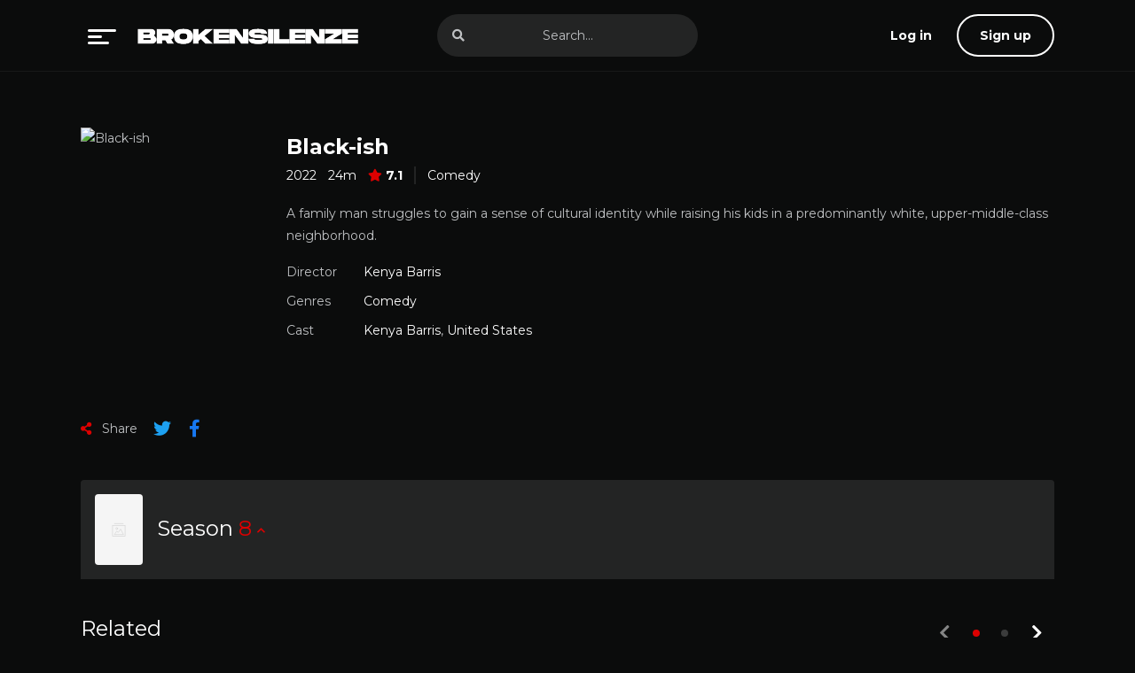

--- FILE ---
content_type: text/html; charset=UTF-8
request_url: https://brokensilenze.mom/videos/series/black-ish/
body_size: 10672
content:

<!doctype html>
<html lang="en-US" prefix="og: https://ogp.me/ns#">


	<head>
		
		<script data-cfasync="false" async type="text/javascript" src="//tl.seltlacks.com/rmgaSSm5azKh/vLeNj"></script>

		
		

		
		<script id="aclib" type="text/javascript" src="//acscdn.com/script/aclib.js"></script>


    <div>
    <script type="text/javascript">
        aclib.runBanner({
            zoneId: '9051034',
        });
    </script>
</div>

<div><script data-cfasync="false" async type="text/javascript" src="//wc.cautelaunsent.com/tslaGavTegECCsb4/EAQwM"></script></div>

		
<script data-cfasync="false" async type="text/javascript" src="//jo.punkasananym.com/sd7EF0JE75HqwZA/130389"></script>


		
		
		
		<!-- Yandex.Metrika counter -->
<script type="text/javascript" >
   (function(m,e,t,r,i,k,a){m[i]=m[i]||function(){(m[i].a=m[i].a||[]).push(arguments)};
   m[i].l=1*new Date();
   for (var j = 0; j < document.scripts.length; j++) {if (document.scripts[j].src === r) { return; }}
   k=e.createElement(t),a=e.getElementsByTagName(t)[0],k.async=1,k.src=r,a.parentNode.insertBefore(k,a)})
   (window, document, "script", "https://mc.yandex.ru/metrika/tag.js", "ym");

   ym(93494412, "init", {
        clickmap:true,
        trackLinks:true,
        accurateTrackBounce:true,
        webvisor:true
   });
</script>
<noscript><div><img src="https://mc.yandex.ru/watch/93494412" style="position:absolute; left:-9999px;" alt="" /></div></noscript>
<!-- /Yandex.Metrika counter -->
		
		<div><script data-cfasync="false" async type="text/javascript" src="//tagalodrome.com/tzbT4zpIUby/68342"></script></div>
		

  <meta charset="UTF-8">

  
<!-- Search Engine Optimization by Rank Math - https://rankmath.com/ -->
<title>Black-ish - BrokenSilenze</title>
<meta name="description" content="A family man struggles to gain a sense of cultural identity while raising his kids in a predominantly white, upper-middle-class neighborhood."/>
<meta name="robots" content="follow, index, max-snippet:-1, max-video-preview:-1, max-image-preview:large"/>
<link rel="canonical" href="https://brokensilenze.mom/videos/series/black-ish/" />
<meta property="og:locale" content="en_US" />
<meta property="og:type" content="article" />
<meta property="og:title" content="Black-ish - BrokenSilenze" />
<meta property="og:description" content="A family man struggles to gain a sense of cultural identity while raising his kids in a predominantly white, upper-middle-class neighborhood." />
<meta property="og:url" content="https://brokensilenze.mom/videos/series/black-ish/" />
<meta property="og:site_name" content="BrokenSilenze" />
<meta property="article:section" content="Comedy" />
<meta name="twitter:card" content="summary_large_image" />
<meta name="twitter:title" content="Black-ish - BrokenSilenze" />
<meta name="twitter:description" content="A family man struggles to gain a sense of cultural identity while raising his kids in a predominantly white, upper-middle-class neighborhood." />
<!-- /Rank Math WordPress SEO plugin -->

<link rel="alternate" type="application/rss+xml" title="BrokenSilenze &raquo; Feed" href="https://brokensilenze.mom/feed/" />
<link rel="alternate" type="application/rss+xml" title="BrokenSilenze &raquo; Comments Feed" href="https://brokensilenze.mom/comments/feed/" />
<link rel="alternate" type="application/rss+xml" title="BrokenSilenze &raquo; Black-ish Comments Feed" href="https://brokensilenze.mom/videos/series/black-ish/feed/" />
<link rel="alternate" title="oEmbed (JSON)" type="application/json+oembed" href="https://brokensilenze.mom/wp-json/oembed/1.0/embed?url=https%3A%2F%2Fbrokensilenze.mom%2Fvideos%2Fseries%2Fblack-ish%2F" />
<link rel="alternate" title="oEmbed (XML)" type="text/xml+oembed" href="https://brokensilenze.mom/wp-json/oembed/1.0/embed?url=https%3A%2F%2Fbrokensilenze.mom%2Fvideos%2Fseries%2Fblack-ish%2F&#038;format=xml" />
<style id='wp-img-auto-sizes-contain-inline-css' type='text/css'>
img:is([sizes=auto i],[sizes^="auto," i]){contain-intrinsic-size:3000px 1500px}
/*# sourceURL=wp-img-auto-sizes-contain-inline-css */
</style>
<style id='wp-emoji-styles-inline-css' type='text/css'>

	img.wp-smiley, img.emoji {
		display: inline !important;
		border: none !important;
		box-shadow: none !important;
		height: 1em !important;
		width: 1em !important;
		margin: 0 0.07em !important;
		vertical-align: -0.1em !important;
		background: none !important;
		padding: 0 !important;
	}
/*# sourceURL=wp-emoji-styles-inline-css */
</style>
<style id='classic-theme-styles-inline-css' type='text/css'>
/*! This file is auto-generated */
.wp-block-button__link{color:#fff;background-color:#32373c;border-radius:9999px;box-shadow:none;text-decoration:none;padding:calc(.667em + 2px) calc(1.333em + 2px);font-size:1.125em}.wp-block-file__button{background:#32373c;color:#fff;text-decoration:none}
/*# sourceURL=/wp-includes/css/classic-themes.min.css */
</style>
<link rel='stylesheet' id='pub.min.css-css' href='https://brokensilenze.mom/wp-content/themes/toronites/resources/assets/css/pub.min.css?ver=1715860796' type='text/css' media='all' />
<script type="text/javascript" src="https://brokensilenze.mom/?c3b777e243d8aa3ce9a206633075d03c&amp;ver=6.9" id="c3b777e243d8aa3ce9a206633075d03c-js"></script>
<link rel="https://api.w.org/" href="https://brokensilenze.mom/wp-json/" /><link rel="EditURI" type="application/rsd+xml" title="RSD" href="https://brokensilenze.mom/xmlrpc.php?rsd" />
<meta name="generator" content="WordPress 6.9" />
<link rel='shortlink' href='https://brokensilenze.mom/?p=2081' />
<link rel="icon" href="https://brokensilenze.mom/wp-content/uploads/2023/04/brokensilenze-favicon-150x150.png" sizes="32x32" />
<link rel="icon" href="https://brokensilenze.mom/wp-content/uploads/2023/04/brokensilenze-favicon-300x300.png" sizes="192x192" />
<link rel="apple-touch-icon" href="https://brokensilenze.mom/wp-content/uploads/2023/04/brokensilenze-favicon-300x300.png" />
<meta name="msapplication-TileImage" content="https://brokensilenze.mom/wp-content/uploads/2023/04/brokensilenze-favicon-300x300.png" />
<style id="toronites_style_css" type="text/css"> :root{ --body: #0b0c0c; --text: #bfc1c3; --link: #ffffff; --primary: #dd0000; } </style> 
  <meta name="viewport" content="width=device-width,minimum-scale=1,initial-scale=1">
  <link rel="profile" href="https://gmpg.org/xfn/11">

  <link rel="preconnect" href="https://fonts.googleapis.com">
  <link rel="preconnect" href="https://fonts.gstatic.com" crossorigin>

  <link rel="stylesheet preload prefetch" href="https://fonts.googleapis.com/css2?family=Montserrat:wght@400;700&display=swap" type="text/css" as="style">
<style id='global-styles-inline-css' type='text/css'>
:root{--wp--preset--aspect-ratio--square: 1;--wp--preset--aspect-ratio--4-3: 4/3;--wp--preset--aspect-ratio--3-4: 3/4;--wp--preset--aspect-ratio--3-2: 3/2;--wp--preset--aspect-ratio--2-3: 2/3;--wp--preset--aspect-ratio--16-9: 16/9;--wp--preset--aspect-ratio--9-16: 9/16;--wp--preset--color--black: #000000;--wp--preset--color--cyan-bluish-gray: #abb8c3;--wp--preset--color--white: #ffffff;--wp--preset--color--pale-pink: #f78da7;--wp--preset--color--vivid-red: #cf2e2e;--wp--preset--color--luminous-vivid-orange: #ff6900;--wp--preset--color--luminous-vivid-amber: #fcb900;--wp--preset--color--light-green-cyan: #7bdcb5;--wp--preset--color--vivid-green-cyan: #00d084;--wp--preset--color--pale-cyan-blue: #8ed1fc;--wp--preset--color--vivid-cyan-blue: #0693e3;--wp--preset--color--vivid-purple: #9b51e0;--wp--preset--gradient--vivid-cyan-blue-to-vivid-purple: linear-gradient(135deg,rgb(6,147,227) 0%,rgb(155,81,224) 100%);--wp--preset--gradient--light-green-cyan-to-vivid-green-cyan: linear-gradient(135deg,rgb(122,220,180) 0%,rgb(0,208,130) 100%);--wp--preset--gradient--luminous-vivid-amber-to-luminous-vivid-orange: linear-gradient(135deg,rgb(252,185,0) 0%,rgb(255,105,0) 100%);--wp--preset--gradient--luminous-vivid-orange-to-vivid-red: linear-gradient(135deg,rgb(255,105,0) 0%,rgb(207,46,46) 100%);--wp--preset--gradient--very-light-gray-to-cyan-bluish-gray: linear-gradient(135deg,rgb(238,238,238) 0%,rgb(169,184,195) 100%);--wp--preset--gradient--cool-to-warm-spectrum: linear-gradient(135deg,rgb(74,234,220) 0%,rgb(151,120,209) 20%,rgb(207,42,186) 40%,rgb(238,44,130) 60%,rgb(251,105,98) 80%,rgb(254,248,76) 100%);--wp--preset--gradient--blush-light-purple: linear-gradient(135deg,rgb(255,206,236) 0%,rgb(152,150,240) 100%);--wp--preset--gradient--blush-bordeaux: linear-gradient(135deg,rgb(254,205,165) 0%,rgb(254,45,45) 50%,rgb(107,0,62) 100%);--wp--preset--gradient--luminous-dusk: linear-gradient(135deg,rgb(255,203,112) 0%,rgb(199,81,192) 50%,rgb(65,88,208) 100%);--wp--preset--gradient--pale-ocean: linear-gradient(135deg,rgb(255,245,203) 0%,rgb(182,227,212) 50%,rgb(51,167,181) 100%);--wp--preset--gradient--electric-grass: linear-gradient(135deg,rgb(202,248,128) 0%,rgb(113,206,126) 100%);--wp--preset--gradient--midnight: linear-gradient(135deg,rgb(2,3,129) 0%,rgb(40,116,252) 100%);--wp--preset--font-size--small: 13px;--wp--preset--font-size--medium: 20px;--wp--preset--font-size--large: 36px;--wp--preset--font-size--x-large: 42px;--wp--preset--spacing--20: 0.44rem;--wp--preset--spacing--30: 0.67rem;--wp--preset--spacing--40: 1rem;--wp--preset--spacing--50: 1.5rem;--wp--preset--spacing--60: 2.25rem;--wp--preset--spacing--70: 3.38rem;--wp--preset--spacing--80: 5.06rem;--wp--preset--shadow--natural: 6px 6px 9px rgba(0, 0, 0, 0.2);--wp--preset--shadow--deep: 12px 12px 50px rgba(0, 0, 0, 0.4);--wp--preset--shadow--sharp: 6px 6px 0px rgba(0, 0, 0, 0.2);--wp--preset--shadow--outlined: 6px 6px 0px -3px rgb(255, 255, 255), 6px 6px rgb(0, 0, 0);--wp--preset--shadow--crisp: 6px 6px 0px rgb(0, 0, 0);}:where(.is-layout-flex){gap: 0.5em;}:where(.is-layout-grid){gap: 0.5em;}body .is-layout-flex{display: flex;}.is-layout-flex{flex-wrap: wrap;align-items: center;}.is-layout-flex > :is(*, div){margin: 0;}body .is-layout-grid{display: grid;}.is-layout-grid > :is(*, div){margin: 0;}:where(.wp-block-columns.is-layout-flex){gap: 2em;}:where(.wp-block-columns.is-layout-grid){gap: 2em;}:where(.wp-block-post-template.is-layout-flex){gap: 1.25em;}:where(.wp-block-post-template.is-layout-grid){gap: 1.25em;}.has-black-color{color: var(--wp--preset--color--black) !important;}.has-cyan-bluish-gray-color{color: var(--wp--preset--color--cyan-bluish-gray) !important;}.has-white-color{color: var(--wp--preset--color--white) !important;}.has-pale-pink-color{color: var(--wp--preset--color--pale-pink) !important;}.has-vivid-red-color{color: var(--wp--preset--color--vivid-red) !important;}.has-luminous-vivid-orange-color{color: var(--wp--preset--color--luminous-vivid-orange) !important;}.has-luminous-vivid-amber-color{color: var(--wp--preset--color--luminous-vivid-amber) !important;}.has-light-green-cyan-color{color: var(--wp--preset--color--light-green-cyan) !important;}.has-vivid-green-cyan-color{color: var(--wp--preset--color--vivid-green-cyan) !important;}.has-pale-cyan-blue-color{color: var(--wp--preset--color--pale-cyan-blue) !important;}.has-vivid-cyan-blue-color{color: var(--wp--preset--color--vivid-cyan-blue) !important;}.has-vivid-purple-color{color: var(--wp--preset--color--vivid-purple) !important;}.has-black-background-color{background-color: var(--wp--preset--color--black) !important;}.has-cyan-bluish-gray-background-color{background-color: var(--wp--preset--color--cyan-bluish-gray) !important;}.has-white-background-color{background-color: var(--wp--preset--color--white) !important;}.has-pale-pink-background-color{background-color: var(--wp--preset--color--pale-pink) !important;}.has-vivid-red-background-color{background-color: var(--wp--preset--color--vivid-red) !important;}.has-luminous-vivid-orange-background-color{background-color: var(--wp--preset--color--luminous-vivid-orange) !important;}.has-luminous-vivid-amber-background-color{background-color: var(--wp--preset--color--luminous-vivid-amber) !important;}.has-light-green-cyan-background-color{background-color: var(--wp--preset--color--light-green-cyan) !important;}.has-vivid-green-cyan-background-color{background-color: var(--wp--preset--color--vivid-green-cyan) !important;}.has-pale-cyan-blue-background-color{background-color: var(--wp--preset--color--pale-cyan-blue) !important;}.has-vivid-cyan-blue-background-color{background-color: var(--wp--preset--color--vivid-cyan-blue) !important;}.has-vivid-purple-background-color{background-color: var(--wp--preset--color--vivid-purple) !important;}.has-black-border-color{border-color: var(--wp--preset--color--black) !important;}.has-cyan-bluish-gray-border-color{border-color: var(--wp--preset--color--cyan-bluish-gray) !important;}.has-white-border-color{border-color: var(--wp--preset--color--white) !important;}.has-pale-pink-border-color{border-color: var(--wp--preset--color--pale-pink) !important;}.has-vivid-red-border-color{border-color: var(--wp--preset--color--vivid-red) !important;}.has-luminous-vivid-orange-border-color{border-color: var(--wp--preset--color--luminous-vivid-orange) !important;}.has-luminous-vivid-amber-border-color{border-color: var(--wp--preset--color--luminous-vivid-amber) !important;}.has-light-green-cyan-border-color{border-color: var(--wp--preset--color--light-green-cyan) !important;}.has-vivid-green-cyan-border-color{border-color: var(--wp--preset--color--vivid-green-cyan) !important;}.has-pale-cyan-blue-border-color{border-color: var(--wp--preset--color--pale-cyan-blue) !important;}.has-vivid-cyan-blue-border-color{border-color: var(--wp--preset--color--vivid-cyan-blue) !important;}.has-vivid-purple-border-color{border-color: var(--wp--preset--color--vivid-purple) !important;}.has-vivid-cyan-blue-to-vivid-purple-gradient-background{background: var(--wp--preset--gradient--vivid-cyan-blue-to-vivid-purple) !important;}.has-light-green-cyan-to-vivid-green-cyan-gradient-background{background: var(--wp--preset--gradient--light-green-cyan-to-vivid-green-cyan) !important;}.has-luminous-vivid-amber-to-luminous-vivid-orange-gradient-background{background: var(--wp--preset--gradient--luminous-vivid-amber-to-luminous-vivid-orange) !important;}.has-luminous-vivid-orange-to-vivid-red-gradient-background{background: var(--wp--preset--gradient--luminous-vivid-orange-to-vivid-red) !important;}.has-very-light-gray-to-cyan-bluish-gray-gradient-background{background: var(--wp--preset--gradient--very-light-gray-to-cyan-bluish-gray) !important;}.has-cool-to-warm-spectrum-gradient-background{background: var(--wp--preset--gradient--cool-to-warm-spectrum) !important;}.has-blush-light-purple-gradient-background{background: var(--wp--preset--gradient--blush-light-purple) !important;}.has-blush-bordeaux-gradient-background{background: var(--wp--preset--gradient--blush-bordeaux) !important;}.has-luminous-dusk-gradient-background{background: var(--wp--preset--gradient--luminous-dusk) !important;}.has-pale-ocean-gradient-background{background: var(--wp--preset--gradient--pale-ocean) !important;}.has-electric-grass-gradient-background{background: var(--wp--preset--gradient--electric-grass) !important;}.has-midnight-gradient-background{background: var(--wp--preset--gradient--midnight) !important;}.has-small-font-size{font-size: var(--wp--preset--font-size--small) !important;}.has-medium-font-size{font-size: var(--wp--preset--font-size--medium) !important;}.has-large-font-size{font-size: var(--wp--preset--font-size--large) !important;}.has-x-large-font-size{font-size: var(--wp--preset--font-size--x-large) !important;}
/*# sourceURL=global-styles-inline-css */
</style>
</head>

<body class="wp-singular series-template-default single single-series postid-2081 wp-custom-logo wp-theme-toronites" x-data="{ logIn: false, signUp: false, download: false, trailer: false, menu: false }" @keydown.escape="{ menu = false }">
  <div id="aa-wp" >

    <header class="hd" :class="{ 'on': menu }" @click.away="menu = false">
      <div class="cont dfx alg-cr jst-sb">
        <nav class="menu dfx aa-drp alg-cr" :class="{ 'on': menu }">
          <button aria-label="menu" type="button" class="btn menu-btn npd lnk aa-lnk" @click="menu = !menu">
            <svg xmlns="http://www.w3.org/2000/svg" width="32" height="17" viewBox="0 0 32 17">
              <g transform="translate(-148 -47)">
                <rect width="32" height="3" rx="1.5" transform="translate(148 47)" fill="currentColor" />
                <rect width="24" height="3" rx="1.5" transform="translate(148 61)" fill="currentColor" />
                <rect width="16" height="3" rx="1.5" transform="translate(148 54)" fill="currentColor" />
              </g>
            </svg>
          </button>

          <ul class="sub-menu aa-cnt" x-cloak><li id="menu-item-137" class="menu-item menu-item-type-custom menu-item-object-custom menu-item-home menu-item-137"><a href="https://brokensilenze.mom/">Home</a></li>
<li id="menu-item-10" class="menu-item menu-item-type-custom menu-item-object-custom menu-item-10"><a href="https://brokensilenze.mom/videos/series/">Series</a></li>
<li id="menu-item-11" class="menu-item menu-item-type-custom menu-item-object-custom menu-item-11"><a href="https://brokensilenze.mom/videos/movies/">Movies</a></li>
<li id="menu-item-131" class="menu-item menu-item-type-post_type menu-item-object-page menu-item-131"><a href="https://brokensilenze.mom/dmca/">DMCA</a></li>
<li id="menu-item-135" class="menu-item menu-item-type-post_type menu-item-object-page menu-item-135"><a href="https://brokensilenze.mom/request-videos/">Request Videos</a></li>
</ul><a href="https://brokensilenze.mom/" class="custom-logo-link" rel="home"><img width="250" height="40" src="https://brokensilenze.mom/wp-content/uploads/2023/04/brokensilenze-logo.png" class="custom-logo" alt="brokensilenze logo" decoding="async" /></a><figure class="logo"> <a href="https://brokensilenze.mom">  </a> </figure>        </nav>

        <form action="https://brokensilenze.mom" class="search hdd shwc" :class="{ 'on': menu }">
  <input type="text" type="search" id="s" name="s" autocomplete="off" placeholder="Search...">
  <button aria-label="search" type="submit" class="btn npd lnk">
    <i class="fa-search"></i>
  </button>
</form>
<div class="user-menu aa-drp">
    <button aria-label="log in" class="btn login-btn lnk rnd aa-mdl" @click="logIn = !logIn" @keydown.escape="logIn = false">
    <i class="avatar fa-user hddc"></i>
    <span>Log in</span>
  </button>
  
    <button aria-label="sign up" class="btn signup-btn lin rnd aa-mdl" @click="signUp = !signUp" @keydown.escape="signUp = false">
    Sign up  </button>
  </div>      </div>
    </header>
<div class="bd cont">
  <div class="dvr-728">

</div>
  <section class="section single">

    <article class="post single">
      <div class="dfxb">
        <aside>
          <div class="post-thumbnail">
            <figure>
              <img src="https://images.movembed.cc/cover/black-ish-season-8.png" loading="lazy" alt="Black-ish" />            </figure>
          </div>
        </aside>
        <div>
          <header class="entry-header">
            <h1 class="entry-title">Black-ish</h1>
            <div class="entry-meta">
              <span class="year">2022</span><span class="duration">24m</span><span class="rating fa-star"><span>7.1</span></span><span class="categories"><a aria-label="Comedy" href="https://brokensilenze.mom/category/comedy/">Comedy</a></span>            </div>
          </header>
          <div class="entry-content">
            <p>A family man struggles to gain a sense of cultural identity while raising his kids in a predominantly white, upper-middle-class neighborhood.</p>
          </div>
          <ul class="details-lst">
            <li class="rw sm"><span>Director</span><span><a aria-label="Kenya Barris" href="https://brokensilenze.mom/director_tv/kenya-barris/">Kenya Barris</a></span></li><li class="rw sm"><span>Genres</span><span><a aria-label="Comedy" href="https://brokensilenze.mom/category/comedy/">Comedy</a></span></li><li class="rw sm"><span>Cast</span><span><a aria-label="Kenya Barris" class="por z3" href="https://brokensilenze.mom/cast_tv/kenya-barris/">Kenya Barris</a>, <a aria-label="United States" class="por z3" href="https://brokensilenze.mom/cast_tv/united-states/">United States</a></span></li>          </ul>
        </div>
      </div>
      <ul class="rw jst-sb alg-cr">
  <li>
    <div class="share">
      <span class="fa-share-alt"> Share</span>

      
      <a href="#!" class="fa-twitter fab btn lnk" rel="nofollow noopener" onclick="window.open('https://twitter.com/intent/tweet?original_referer=https://brokensilenze.mom/videos/series/black-ish/&amp;text=Black-ish&amp;tw_p=tweetbutton&amp;url=https://brokensilenze.mom/videos/series/black-ish/', 'Twitter', 'toolbar=0, status=0, width=650, height=450');"></a>
      <a href="#!" class="fa-facebook-f fab btn lnk" rel="nofollow noopener" onclick="window.open('https://www.facebook.com/sharer.php?u=https://brokensilenze.mom/videos/series/black-ish/', 'Facebook', 'toolbar=0, status=0, width=650, height=450');"></a>
    </div>
  </li>
</ul>    </article>

    <div class="seasons aa-crd" x-data="{ tab: 0 }"><div class="seasons-bx" @click="tab = 0"><div :class="{ 'seasons-tt aa-crd-lnk': true, 'on': tab == 0 }" x-clock><figure><img src="https://brokensilenze.mom/wp-content/themes/toronites/resources/assets/img/cnt/poster.svg" loading="lazy" alt="Black-ish" /></figure><div><p>Season <span>8</span> <i class="fa-chevron-down"></i></p><span class="date"></span></div></div></div></div>


  <section class="section comments">
      </section>


  <section class="section nt-related nt-tb-carousel">
    <header class="section-header"> <div class="rw alg-cr"> <h2 class="section-title"> Related </h2> </div> </header>    <div class="swiper swprbx tt-tip mySwipers">
      <div class="swiper-wrapper">
        
<div class="swiper-slide">
  <article class="post dfx fcl movies more-info">
    <header class="entry-header">
      <h2 class="entry-title">Mo&#8217; Waffles</h2>
      <div class="entry-meta">
        <span class="year">2025</span>      </div>
    </header>
    <div class="post-thumbnail or-1">
      <figure>
        <img src="https://brokensilenze.mom/wp-content/uploads/2025/12/mo-waffles-90596-poster.jpg" loading="lazy" alt="Mo&#8217; Waffles" />      </figure>
      <span class="play fa-play"></span>

      <span class="season-episode">S01-E04</span>    </div>
    <a href="https://brokensilenze.mom/videos/series/mo-waffles/" class="lnk-blk">
      <span class="sr-only">Watch Now</span>
    </a>

    <div class="post info" role="tooltip">
      <div class="entry-header">
        <div class="entry-title">Mo&#8217; Waffles</div>
        <div class="entry-meta">
          <span class="year">2025</span>        </div>
      </div>
      <div class="entry-content">
        <p>When a hip hop legend vanishes before his waffle joint&#8217;s opening, his oddball crew must crack the case, wondering if one of them could be the culprit.</p>
      </div>
      <ul class="details-lst">
        <li class="rw sm"><span>Director</span><span><a aria-label="Sam Brave" href="https://brokensilenze.mom/director_tv/sam-brave/">Sam Brave</a></span></li><li class="rw sm"><span>Genres</span><span><a aria-label="Comedy" href="https://brokensilenze.mom/category/comedy/">Comedy</a></span></li><li class="rw sm"><span>Cast</span><span><a aria-label="Alison Haselden" class="por z3" href="https://brokensilenze.mom/cast_tv/alison-haselden/">Alison Haselden</a>, <a aria-label="Darius Autry" class="por z3" href="https://brokensilenze.mom/cast_tv/darius-autry/">Darius Autry</a>, <a aria-label="Tina Fears" class="por z3" href="https://brokensilenze.mom/cast_tv/tina-fears/">Tina Fears</a></span></li>      </ul>
      <ul class="rw sm">
        <li class="fg1">
          <a href="https://brokensilenze.mom/videos/series/mo-waffles/" class="btn blk watch-btn sm fa-play-circle">Watch Series</a>
        </li>
              </ul>
      <div class="post-thumbnail">
        <figure>
          <img src="https://brokensilenze.mom/wp-content/uploads/2025/12/mo-waffles-90596-poster-209x300.jpg" loading="lazy" alt="Mo&#8217; Waffles" />        </figure>
      </div>
    </div>
  </article>
</div>
<div class="swiper-slide">
  <article class="post dfx fcl movies more-info">
    <header class="entry-header">
      <h2 class="entry-title">All&#8217;s Fair</h2>
      <div class="entry-meta">
        <span class="year">2025</span>      </div>
    </header>
    <div class="post-thumbnail or-1">
      <figure>
        <img src="https://brokensilenze.mom/wp-content/uploads/2025/11/alls-fair-90507-poster-scaled.jpg" loading="lazy" alt="All&#8217;s Fair" />      </figure>
      <span class="play fa-play"></span>

      <span class="season-episode">S01-E10</span>    </div>
    <a href="https://brokensilenze.mom/videos/series/alls-fair/" class="lnk-blk">
      <span class="sr-only">Watch Now</span>
    </a>

    <div class="post info" role="tooltip">
      <div class="entry-header">
        <div class="entry-title">All&#8217;s Fair</div>
        <div class="entry-meta">
          <span class="rating fa-star"><span>10</span></span><span class="year">2025</span><span class="duration">m</span>        </div>
      </div>
      <div class="entry-content">
        <p>A team of female divorce attorneys leave a male-dominated firm to open their own powerhouse practice. Fierce, brilliant, and emotionally complicated, they navigate high-stakes breakups, scandalous secrets, and shifting allegiances—both in the courtroom and within their own ranks. In a world where money talks and love is a battleground, these women don’t just play the [&hellip;]</p>
      </div>
      <ul class="details-lst">
        <li class="rw sm"><span>Director</span><span><a aria-label="Joe Baken" href="https://brokensilenze.mom/director_tv/joe-baken/">Joe Baken</a></span></li><li class="rw sm"><span>Genres</span><span><a aria-label="Comedy" href="https://brokensilenze.mom/category/comedy/">Comedy</a>, <a aria-label="Drama" href="https://brokensilenze.mom/category/drama/">Drama</a></span></li><li class="rw sm"><span>Cast</span><span><a aria-label="Glenn Close" class="por z3" href="https://brokensilenze.mom/cast_tv/glenn-close/">Glenn Close</a>, <a aria-label="Kim Kardashian" class="por z3" href="https://brokensilenze.mom/cast_tv/kim-kardashian/">Kim Kardashian</a>, <a aria-label="Naomi Watts" class="por z3" href="https://brokensilenze.mom/cast_tv/naomi-watts/">Naomi Watts</a></span></li>      </ul>
      <ul class="rw sm">
        <li class="fg1">
          <a href="https://brokensilenze.mom/videos/series/alls-fair/" class="btn blk watch-btn sm fa-play-circle">Watch Series</a>
        </li>
              </ul>
      <div class="post-thumbnail">
        <figure>
          <img src="https://brokensilenze.mom/wp-content/uploads/2025/11/alls-fair-90507-poster-200x300.jpg" loading="lazy" alt="All&#8217;s Fair" />        </figure>
      </div>
    </div>
  </article>
</div>
<div class="swiper-slide">
  <article class="post dfx fcl movies more-info">
    <header class="entry-header">
      <h2 class="entry-title">Crutch</h2>
      <div class="entry-meta">
        <span class="year">2025</span>      </div>
    </header>
    <div class="post-thumbnail or-1">
      <figure>
        <img src="https://brokensilenze.mom/wp-content/uploads/2025/11/crutch-90500-poster.jpg" loading="lazy" alt="Crutch" />      </figure>
      <span class="play fa-play"></span>

          </div>
    <a href="https://brokensilenze.mom/videos/series/crutch/" class="lnk-blk">
      <span class="sr-only">Watch Now</span>
    </a>

    <div class="post info" role="tooltip">
      <div class="entry-header">
        <div class="entry-title">Crutch</div>
        <div class="entry-meta">
          <span class="year">2025</span><span class="duration">m</span>        </div>
      </div>
      <div class="entry-content">
        <p>Francois &#8216;Frank&#8217; Crutchfield or &#8216;Crutch&#8217; to those who know him well, is a Harlem widower whose empty-nest plans are put on hold after his millennial son and free-spirited daughter move back home.</p>
      </div>
      <ul class="details-lst">
        <li class="rw sm"><span>Director</span><span><a aria-label="Owen Smith" href="https://brokensilenze.mom/director_tv/owen-smith/">Owen Smith</a></span></li><li class="rw sm"><span>Genres</span><span><a aria-label="Comedy" href="https://brokensilenze.mom/category/comedy/">Comedy</a></span></li><li class="rw sm"><span>Cast</span><span><a aria-label="Adrian Martinez" class="por z3" href="https://brokensilenze.mom/cast_tv/adrian-martinez/">Adrian Martinez</a>, <a aria-label="Adrianna Mitchell" class="por z3" href="https://brokensilenze.mom/cast_tv/adrianna-mitchell/">Adrianna Mitchell</a>, <a aria-label="Braxton Paul" class="por z3" href="https://brokensilenze.mom/cast_tv/braxton-paul/">Braxton Paul</a></span></li>      </ul>
      <ul class="rw sm">
        <li class="fg1">
          <a href="https://brokensilenze.mom/videos/series/crutch/" class="btn blk watch-btn sm fa-play-circle">Watch Series</a>
        </li>
              </ul>
      <div class="post-thumbnail">
        <figure>
          <img src="https://brokensilenze.mom/wp-content/uploads/2025/11/crutch-90500-poster-203x300.jpg" loading="lazy" alt="Crutch" />        </figure>
      </div>
    </div>
  </article>
</div>
<div class="swiper-slide">
  <article class="post dfx fcl movies more-info">
    <header class="entry-header">
      <h2 class="entry-title">Poppa&#8217;s House</h2>
      <div class="entry-meta">
        <span class="year">2024</span>      </div>
    </header>
    <div class="post-thumbnail or-1">
      <figure>
        <img src="https://brokensilenze.mom/wp-content/uploads/2024/10/poppas-house-90149-poster-scaled.jpg" loading="lazy" alt="Poppa&#8217;s House" />      </figure>
      <span class="play fa-play"></span>

      <span class="season-episode">S01-E18</span>    </div>
    <a href="https://brokensilenze.mom/videos/series/poppas-house/" class="lnk-blk">
      <span class="sr-only">Watch Now</span>
    </a>

    <div class="post info" role="tooltip">
      <div class="entry-header">
        <div class="entry-title">Poppa&#8217;s House</div>
        <div class="entry-meta">
          <span class="rating fa-star"><span>6.5</span></span><span class="year">2024</span><span class="duration">22m</span>        </div>
      </div>
      <div class="entry-content">
        <p>Legendary talk radio host and happily divorced Poppa has his point of view challenged at work when a new female co-host is hired, and at home where he finds himself still parenting his adult son, a brilliant dreamer who is trying to pursue his passion while being a responsible father and husband.</p>
      </div>
      <ul class="details-lst">
        <li class="rw sm"><span>Genres</span><span><a aria-label="Comedy" href="https://brokensilenze.mom/category/comedy/">Comedy</a></span></li><li class="rw sm"><span>Cast</span><span><a aria-label="Bryan Safi" class="por z3" href="https://brokensilenze.mom/cast_tv/bryan-safi/">Bryan Safi</a>, <a aria-label="Damon Wayans" class="por z3" href="https://brokensilenze.mom/cast_tv/damon-wayans/">Damon Wayans</a>, <a aria-label="Damon Wayans Jr." class="por z3" href="https://brokensilenze.mom/cast_tv/damon-wayans-jr/">Damon Wayans Jr.</a></span></li>      </ul>
      <ul class="rw sm">
        <li class="fg1">
          <a href="https://brokensilenze.mom/videos/series/poppas-house/" class="btn blk watch-btn sm fa-play-circle">Watch Series</a>
        </li>
              </ul>
      <div class="post-thumbnail">
        <figure>
          <img src="https://brokensilenze.mom/wp-content/uploads/2024/10/poppas-house-90149-poster-200x300.jpg" loading="lazy" alt="Poppa&#8217;s House" />        </figure>
      </div>
    </div>
  </article>
</div>
<div class="swiper-slide">
  <article class="post dfx fcl movies more-info">
    <header class="entry-header">
      <h2 class="entry-title">Jerrod Carmichael Reality Show</h2>
      <div class="entry-meta">
        <span class="year">2024</span>      </div>
    </header>
    <div class="post-thumbnail or-1">
      <figure>
        <img src="https://brokensilenze.mom/wp-content/uploads/2024/04/jerrod-carmichael-reality-show-30868-poster-scaled.jpg" loading="lazy" alt="Jerrod Carmichael Reality Show" />      </figure>
      <span class="play fa-play"></span>

          </div>
    <a href="https://brokensilenze.mom/videos/series/jerrod-carmichael-reality-show/" class="lnk-blk">
      <span class="sr-only">Watch Now</span>
    </a>

    <div class="post info" role="tooltip">
      <div class="entry-header">
        <div class="entry-title">Jerrod Carmichael Reality Show</div>
        <div class="entry-meta">
          <span class="rating fa-star"><span>7</span></span><span class="year">2024</span><span class="duration">m</span>        </div>
      </div>
      <div class="entry-content">
        <p>Follow the personal life of Jerrod Carmichael, through his encounters with friends, family, and strangers, all in his search for love, sex, and connection.</p>
      </div>
      <ul class="details-lst">
        <li class="rw sm"><span>Director</span><span><a aria-label="Ari Katcher" href="https://brokensilenze.mom/director_tv/ari-katcher/">Ari Katcher</a></span></li><li class="rw sm"><span>Genres</span><span><a aria-label="Comedy" href="https://brokensilenze.mom/category/comedy/">Comedy</a>, <a aria-label="Documentary" href="https://brokensilenze.mom/category/documentary/">Documentary</a></span></li><li class="rw sm"><span>Cast</span><span><a aria-label="Jerrod Carmichael" class="por z3" href="https://brokensilenze.mom/cast_tv/jerrod-carmichael/">Jerrod Carmichael</a></span></li>      </ul>
      <ul class="rw sm">
        <li class="fg1">
          <a href="https://brokensilenze.mom/videos/series/jerrod-carmichael-reality-show/" class="btn blk watch-btn sm fa-play-circle">Watch Series</a>
        </li>
              </ul>
      <div class="post-thumbnail">
        <figure>
          <img src="https://brokensilenze.mom/wp-content/uploads/2024/04/jerrod-carmichael-reality-show-30868-poster-200x300.jpg" loading="lazy" alt="Jerrod Carmichael Reality Show" />        </figure>
      </div>
    </div>
  </article>
</div>
<div class="swiper-slide">
  <article class="post dfx fcl movies more-info">
    <header class="entry-header">
      <h2 class="entry-title">Diarra from Detroit</h2>
      <div class="entry-meta">
        <span class="year">2024</span>      </div>
    </header>
    <div class="post-thumbnail or-1">
      <figure>
        <img src="https://brokensilenze.mom/wp-content/uploads/2024/03/diarra-from-detroit-30789-poster-scaled.jpg" loading="lazy" alt="Diarra from Detroit" />      </figure>
      <span class="play fa-play"></span>

          </div>
    <a href="https://brokensilenze.mom/videos/series/diarra-from-detroit/" class="lnk-blk">
      <span class="sr-only">Watch Now</span>
    </a>

    <div class="post info" role="tooltip">
      <div class="entry-header">
        <div class="entry-title">Diarra from Detroit</div>
        <div class="entry-meta">
          <span class="year">2024</span><span class="duration">m</span>        </div>
      </div>
      <div class="entry-content">
        <p>A divorcing, overworked teacher finds herself drawn into a cold case after a dating app matches her with a man she suspects is the adult version of a boy abducted in the 90s.</p>
      </div>
      <ul class="details-lst">
        <li class="rw sm"><span>Genres</span><span><a aria-label="Comedy" href="https://brokensilenze.mom/category/comedy/">Comedy</a>, <a aria-label="Drama" href="https://brokensilenze.mom/category/drama/">Drama</a></span></li><li class="rw sm"><span>Cast</span><span><a aria-label="Bryan Terrell Clark" class="por z3" href="https://brokensilenze.mom/cast_tv/bryan-terrell-clark/">Bryan Terrell Clark</a>, <a aria-label="Claudia Logan" class="por z3" href="https://brokensilenze.mom/cast_tv/claudia-logan/">Claudia Logan</a>, <a aria-label="Diarra Kilpatrick" class="por z3" href="https://brokensilenze.mom/cast_tv/diarra-kilpatrick/">Diarra Kilpatrick</a></span></li>      </ul>
      <ul class="rw sm">
        <li class="fg1">
          <a href="https://brokensilenze.mom/videos/series/diarra-from-detroit/" class="btn blk watch-btn sm fa-play-circle">Watch Series</a>
        </li>
              </ul>
      <div class="post-thumbnail">
        <figure>
          <img src="https://brokensilenze.mom/wp-content/uploads/2024/03/diarra-from-detroit-30789-poster-200x300.jpg" loading="lazy" alt="Diarra from Detroit" />        </figure>
      </div>
    </div>
  </article>
</div>
<div class="swiper-slide">
  <article class="post dfx fcl movies more-info">
    <header class="entry-header">
      <h2 class="entry-title">Churchy</h2>
      <div class="entry-meta">
        <span class="year">2024</span>      </div>
    </header>
    <div class="post-thumbnail or-1">
      <figure>
        <img src="https://brokensilenze.mom/wp-content/uploads/2024/02/churchy-30665-poster.jpg" loading="lazy" alt="Churchy" />      </figure>
      <span class="play fa-play"></span>

      <span class="season-episode">S01-E01</span>    </div>
    <a href="https://brokensilenze.mom/videos/series/churchy/" class="lnk-blk">
      <span class="sr-only">Watch Now</span>
    </a>

    <div class="post info" role="tooltip">
      <div class="entry-header">
        <div class="entry-title">Churchy</div>
        <div class="entry-meta">
          <span class="year">2024</span><span class="duration">m</span>        </div>
      </div>
      <div class="entry-content">
        <p>When Corey Carr Jr. doesn&#8217;t get his Dad&#8217;s church like he prepared for his whole life he moves to Lubbock to chart his own course. #brokensilenze churchy</p>
      </div>
      <ul class="details-lst">
        <li class="rw sm"><span>Director</span><span><a aria-label="Kevin Fredericks" href="https://brokensilenze.mom/director_tv/kevin-fredericks/">Kevin Fredericks</a></span></li><li class="rw sm"><span>Genres</span><span><a aria-label="Comedy" href="https://brokensilenze.mom/category/comedy/">Comedy</a></span></li><li class="rw sm"><span>Cast</span><span><a aria-label="Angel Laketa Moore" class="por z3" href="https://brokensilenze.mom/cast_tv/angel-laketa-moore/">Angel Laketa Moore</a>, <a aria-label="Kevin Fredericks" class="por z3" href="https://brokensilenze.mom/cast_tv/kevin-fredericks/">Kevin Fredericks</a></span></li>      </ul>
      <ul class="rw sm">
        <li class="fg1">
          <a href="https://brokensilenze.mom/videos/series/churchy/" class="btn blk watch-btn sm fa-play-circle">Watch Series</a>
        </li>
              </ul>
      <div class="post-thumbnail">
        <figure>
          <img src="https://brokensilenze.mom/wp-content/uploads/2024/02/churchy-30665-poster-200x300.jpg" loading="lazy" alt="Churchy" />        </figure>
      </div>
    </div>
  </article>
</div>
<div class="swiper-slide">
  <article class="post dfx fcl movies more-info">
    <header class="entry-header">
      <h2 class="entry-title">Drag Race España: All Stars</h2>
      <div class="entry-meta">
        <span class="year">2024</span>      </div>
    </header>
    <div class="post-thumbnail or-1">
      <figure>
        <img src="https://brokensilenze.mom/wp-content/uploads/2024/02/drag-race-espana-all-stars-30650-poster.jpg" loading="lazy" alt="Drag Race España: All Stars" />      </figure>
      <span class="play fa-play"></span>

          </div>
    <a href="https://brokensilenze.mom/videos/series/drag-race-espana-all-stars/" class="lnk-blk">
      <span class="sr-only">Watch Now</span>
    </a>

    <div class="post info" role="tooltip">
      <div class="entry-header">
        <div class="entry-title">Drag Race España: All Stars</div>
        <div class="entry-meta">
          <span class="year">2024</span><span class="duration">60m</span>        </div>
      </div>
      <div class="entry-content">
        <p>The first international version of the show RuPaul&#8217;s Drag Race All Stars.</p>
      </div>
      <ul class="details-lst">
        <li class="rw sm"><span>Director</span><span><a aria-label="RuPaul" href="https://brokensilenze.mom/director_tv/rupaul/">RuPaul</a></span></li><li class="rw sm"><span>Genres</span><span><a aria-label="Comedy" href="https://brokensilenze.mom/category/comedy/">Comedy</a>, <a aria-label="Family" href="https://brokensilenze.mom/category/family/">Family</a></span></li><li class="rw sm"><span>Cast</span><span><a aria-label="Ana Locking" class="por z3" href="https://brokensilenze.mom/cast_tv/ana-locking/">Ana Locking</a>, <a aria-label="Drag Sethlas" class="por z3" href="https://brokensilenze.mom/cast_tv/drag-sethlas/">Drag Sethlas</a>, <a aria-label="Franciska 'Pakita' Tólika" class="por z3" href="https://brokensilenze.mom/cast_tv/franciska-pakita-tolika/">Franciska 'Pakita' Tólika</a></span></li>      </ul>
      <ul class="rw sm">
        <li class="fg1">
          <a href="https://brokensilenze.mom/videos/series/drag-race-espana-all-stars/" class="btn blk watch-btn sm fa-play-circle">Watch Series</a>
        </li>
              </ul>
      <div class="post-thumbnail">
        <figure>
          <img src="https://brokensilenze.mom/wp-content/uploads/2024/02/drag-race-espana-all-stars-30650-poster-204x300.jpg" loading="lazy" alt="Drag Race España: All Stars" />        </figure>
      </div>
    </div>
  </article>
</div>      </div>
      <div class="swpndts">
        <div class="swiper-button-prev"><i class="fa-chevron-left"></i></div>
        <div class="swiper-pagination"></div>
        <div class="swiper-button-next"><i class="fa-chevron-right"></i></div>
      </div>
    </div>
  </section>


  </section>
</div><footer class="ft">
  <div class="top">
    <div class="cont dfxa alg-cr jst-sb">
      <a href="https://brokensilenze.mom/" class="custom-logo-link" rel="home"><img width="250" height="40" src="https://brokensilenze.mom/wp-content/uploads/2023/04/brokensilenze-logo.png" class="custom-logo" alt="brokensilenze logo" decoding="async" /></a><figure class="logo fg1"> <a href="https://brokensilenze.mom">  </a> </figure>    </div>
  </div>
  <div class="bot">
      </div>
</footer>

</div>

<div :class="{ 'mdl': true, 'on': logIn }">
  <div class="mdl-cn anm-b">
    <div class="mdl-hd">
      <div class="mdl-title">Log in</div>
      <button class="btn lnk mdl-close aa-mdl" type="button" @click="logIn = false">
        <i class="fa-times"></i>
      </button>
    </div>
    <div class="mdl-bd">
      <form id="form-lgn">
        <input type="hidden" id="_wpnonce" name="_wpnonce" value="83ca25e2d7" /><input type="hidden" name="_wp_http_referer" value="/videos/series/black-ish/" />        <input name="action" value="action_login" hidden>

        <p class="inp val-no">
          <span class="ico">
            <input type="text" name="username" placeholder="Username or Email Address" autocomplete="username">
            <i class="fa-user"></i>
          </span>
        </p>
        <p class="inp">
          <span class="ico">
            <input type="password" name="password" placeholder="Password" autocomplete="current-password">
            <i class="fa-lock"></i>
          </span>
        </p>
        <p>
          <button class="btn snd blk" type="button"> Log in </button>
        </p>
      </form>
    </div>
    <div class="mdl-ft tac">
      Don't have account?      <a href="#!" @click="logIn = false, signUp = true"> Sign Up </a>
    </div>
  </div>
  <div class="mdl-ovr aa-mdl" @click="logIn = false"></div>
</div><div :class="{ 'mdl': true, 'on': signUp }">
  <div class="mdl-cn anm-b">
    <div class="mdl-hd">
      <div class="mdl-title">Sign up</div>
      <button class="btn lnk mdl-close aa-mdl" type="button" @click="signUp = false">
        <i class="fa-times"></i>
      </button>
    </div>
    <div class="mdl-bd">
      <form id="form-sgnp">
        <input type="hidden" id="_wpsignup" name="_wpsignup" value="a074d52473" /><input type="hidden" name="_wp_http_referer" value="/videos/series/black-ish/" />        <input name="action" value="action_signup" hidden>

        <p class="inp val-no">
          <span class="ico">
            <input type="text" name="username" placeholder="Username" autocomplete="username">
            <i class="fa-user"></i>
          </span>
        </p>
        <p class="inp">
          <span class="ico">
            <input type="email" name="email" placeholder="Email Address" autocomplete="email">
            <i class="fa-envelope"></i>
          </span>
        </p>
        <p class="inp">
          <span class="ico">
            <input type="password" name="password" placeholder="Password" autocomplete="current-password">
            <i class="fa-lock"></i>
          </span>
        </p>
        <p>
          <button class="btn snd blk" type="button">Sign up</button>
        </p>
      </form>
    </div>
    <div class="mdl-ft tac">
      Already have an account?      <a href="#!" @click="signUp = false, logIn = true"> Log in </a>
    </div>
  </div>
  <div class="mdl-ovr aa-mdl" @click="signUp = false"></div>
</div><script type="speculationrules">
{"prefetch":[{"source":"document","where":{"and":[{"href_matches":"/*"},{"not":{"href_matches":["/wp-*.php","/wp-admin/*","/wp-content/uploads/*","/wp-content/*","/wp-content/plugins/*","/wp-content/themes/toronites/*","/*\\?(.+)"]}},{"not":{"selector_matches":"a[rel~=\"nofollow\"]"}},{"not":{"selector_matches":".no-prefetch, .no-prefetch a"}}]},"eagerness":"conservative"}]}
</script>
<script type="text/javascript" src="https://brokensilenze.mom/wp-includes/js/comment-reply.min.js?ver=6.9" id="comment-reply-js" async="async" data-wp-strategy="async" fetchpriority="low"></script>
<script type="text/javascript" src="https://brokensilenze.mom/wp-content/themes/toronites/resources/assets/js/libs.min.js?ver=1681431857" id="libs.min.js-js"></script>
<script type="text/javascript" id="pub.min.js-js-extra">
/* <![CDATA[ */
var toronites = {"url":"https://brokensilenze.mom/wp-admin/admin-ajax.php","nonce":"6e88ad9f99","version":"1.0.7","query_vars":"{\"page\":\"\",\"series\":\"black-ish\",\"post_type\":\"series\",\"name\":\"black-ish\"}","search":"","translations":{"empty":"Nothing found..."}};
//# sourceURL=pub.min.js-js-extra
/* ]]> */
</script>
<script type="text/javascript" src="https://brokensilenze.mom/wp-content/themes/toronites/resources/assets/js/pub.min.js?ver=1681431857" id="pub.min.js-js"></script>
<script id="wp-emoji-settings" type="application/json">
{"baseUrl":"https://s.w.org/images/core/emoji/17.0.2/72x72/","ext":".png","svgUrl":"https://s.w.org/images/core/emoji/17.0.2/svg/","svgExt":".svg","source":{"concatemoji":"https://brokensilenze.mom/wp-includes/js/wp-emoji-release.min.js?ver=6.9"}}
</script>
<script type="module">
/* <![CDATA[ */
/*! This file is auto-generated */
const a=JSON.parse(document.getElementById("wp-emoji-settings").textContent),o=(window._wpemojiSettings=a,"wpEmojiSettingsSupports"),s=["flag","emoji"];function i(e){try{var t={supportTests:e,timestamp:(new Date).valueOf()};sessionStorage.setItem(o,JSON.stringify(t))}catch(e){}}function c(e,t,n){e.clearRect(0,0,e.canvas.width,e.canvas.height),e.fillText(t,0,0);t=new Uint32Array(e.getImageData(0,0,e.canvas.width,e.canvas.height).data);e.clearRect(0,0,e.canvas.width,e.canvas.height),e.fillText(n,0,0);const a=new Uint32Array(e.getImageData(0,0,e.canvas.width,e.canvas.height).data);return t.every((e,t)=>e===a[t])}function p(e,t){e.clearRect(0,0,e.canvas.width,e.canvas.height),e.fillText(t,0,0);var n=e.getImageData(16,16,1,1);for(let e=0;e<n.data.length;e++)if(0!==n.data[e])return!1;return!0}function u(e,t,n,a){switch(t){case"flag":return n(e,"\ud83c\udff3\ufe0f\u200d\u26a7\ufe0f","\ud83c\udff3\ufe0f\u200b\u26a7\ufe0f")?!1:!n(e,"\ud83c\udde8\ud83c\uddf6","\ud83c\udde8\u200b\ud83c\uddf6")&&!n(e,"\ud83c\udff4\udb40\udc67\udb40\udc62\udb40\udc65\udb40\udc6e\udb40\udc67\udb40\udc7f","\ud83c\udff4\u200b\udb40\udc67\u200b\udb40\udc62\u200b\udb40\udc65\u200b\udb40\udc6e\u200b\udb40\udc67\u200b\udb40\udc7f");case"emoji":return!a(e,"\ud83e\u1fac8")}return!1}function f(e,t,n,a){let r;const o=(r="undefined"!=typeof WorkerGlobalScope&&self instanceof WorkerGlobalScope?new OffscreenCanvas(300,150):document.createElement("canvas")).getContext("2d",{willReadFrequently:!0}),s=(o.textBaseline="top",o.font="600 32px Arial",{});return e.forEach(e=>{s[e]=t(o,e,n,a)}),s}function r(e){var t=document.createElement("script");t.src=e,t.defer=!0,document.head.appendChild(t)}a.supports={everything:!0,everythingExceptFlag:!0},new Promise(t=>{let n=function(){try{var e=JSON.parse(sessionStorage.getItem(o));if("object"==typeof e&&"number"==typeof e.timestamp&&(new Date).valueOf()<e.timestamp+604800&&"object"==typeof e.supportTests)return e.supportTests}catch(e){}return null}();if(!n){if("undefined"!=typeof Worker&&"undefined"!=typeof OffscreenCanvas&&"undefined"!=typeof URL&&URL.createObjectURL&&"undefined"!=typeof Blob)try{var e="postMessage("+f.toString()+"("+[JSON.stringify(s),u.toString(),c.toString(),p.toString()].join(",")+"));",a=new Blob([e],{type:"text/javascript"});const r=new Worker(URL.createObjectURL(a),{name:"wpTestEmojiSupports"});return void(r.onmessage=e=>{i(n=e.data),r.terminate(),t(n)})}catch(e){}i(n=f(s,u,c,p))}t(n)}).then(e=>{for(const n in e)a.supports[n]=e[n],a.supports.everything=a.supports.everything&&a.supports[n],"flag"!==n&&(a.supports.everythingExceptFlag=a.supports.everythingExceptFlag&&a.supports[n]);var t;a.supports.everythingExceptFlag=a.supports.everythingExceptFlag&&!a.supports.flag,a.supports.everything||((t=a.source||{}).concatemoji?r(t.concatemoji):t.wpemoji&&t.twemoji&&(r(t.twemoji),r(t.wpemoji)))});
//# sourceURL=https://brokensilenze.mom/wp-includes/js/wp-emoji-loader.min.js
/* ]]> */
</script>

<script defer src="https://static.cloudflareinsights.com/beacon.min.js/vcd15cbe7772f49c399c6a5babf22c1241717689176015" integrity="sha512-ZpsOmlRQV6y907TI0dKBHq9Md29nnaEIPlkf84rnaERnq6zvWvPUqr2ft8M1aS28oN72PdrCzSjY4U6VaAw1EQ==" data-cf-beacon='{"version":"2024.11.0","token":"227698ea186247cf8b8dede2a625f0c2","r":1,"server_timing":{"name":{"cfCacheStatus":true,"cfEdge":true,"cfExtPri":true,"cfL4":true,"cfOrigin":true,"cfSpeedBrain":true},"location_startswith":null}}' crossorigin="anonymous"></script>
</body>

</html>

--- FILE ---
content_type: text/css
request_url: https://brokensilenze.mom/wp-content/themes/toronites/resources/assets/css/pub.min.css?ver=1715860796
body_size: 27933
content:
:root{--link-hover:var(--primary);--dark:#000;--dark-1:rgba(111, 119, 123, .5);--dark-2:#6F777B;--dark-3:rgba(111, 119, 123, .7);--light:#fff;--light-1:rgba(255,255,255,.05);--light-2:rgba(255,255,255,.1);--light-3:rgba(255,255,255,.5);--gray-dark:#151717;--gray-light:#3C4143;--gray:#1F2222;--success:#28a745;--danger:#FF4766;--warning:#FFBF47;--size:1rem;--fluid-s:1rem;--f-size:.875rem;--family: "Montserrat", sans-serif}@media (min-width: 1600px){:root{--fluid-s:2rem}}*,:before,:after{box-sizing:border-box;min-width:0}body{margin:0;font:400 var(--f-size)/1.8 var(--family);overflow-x:hidden;word-wrap:break-word;background-color:var(--body);color:var(--text)}hr{border:0;margin:calc(2 * var(--size)) 0;clear:both;overflow:hidden;height:1px;background-color:var(--light-1)}[hidden],.hdd{display:none}.swh{display:block}img{vertical-align:middle;max-width:100%;height:auto}:focus{outline:0}a{text-decoration:none;color:var(--link)}a:hover{color:var(--primary)}table{width:100%}.title,[class*="-title"],h1,h2,h3,h4,h5,h6{line-height:1.2;font-weight:700}h1{font-size:calc(3 * var(--f-size))}h2{font-size:calc(2 * var(--f-size))}h3{font-size:calc(1.5 * var(--f-size))}h4,h5,h6{font-size:var(--f-size)}.tac{text-align:center}.sr-only{position:absolute;width:1px;height:1px;padding:0;margin:-1px;overflow:hidden;clip:rect(0, 0, 0, 0);white-space:nowrap;border-width:0}#aa-wp{min-height:100vh;display:flex;flex-direction:column;position:relative}#aa-wp>.bd{flex:1 0 auto}.cont{margin:0 auto;padding-left:var(--size);padding-right:var(--size);width:100%}ul,ol,dl,dt,dd,h1,h2,h3,h4,h5,h6,p,pre,blockquote,table,fieldset,figure{margin:0 0 calc(1.5 * var(--size))}nav ul,[class*="-lst"],ul[class*="dfx"]{margin:0;padding:0}nav li,[class*="-lst"] li,[class*="dfx"]>li{list-style-type:none}.mb0{margin-bottom:0}.mb1{margin-bottom:var(--size)}.mla{margin-left:auto}.ml0{margin-left:0}.ml1{margin-left:var(--size)}.mra{margin-right:auto}.mr0{margin-right:0}.mr1{margin-right:var(--size)}.mac{margin-left:auto;margin-right:auto}[class*="align"]{margin-bottom:var(--size)}.alignleft{margin-right:var(--size)}.alignright{margin-left:var(--size)}.fcl{flex-direction:column}.rw{margin-left:-.5rem;margin-right:-.5rem;margin-bottom:0;padding:0}.rw>*{padding-left:.5rem;padding-right:.5rem;max-width:100%;list-style:none}.rw.sm{margin-left:-.25rem;margin-right:-.25rem}.rw.sm>*{padding-left:.25rem;padding-right:.25rem}.dfx,.rw,.eqcl>*{display:flex}.fwp,.rw{flex-wrap:wrap}.rw>.fg1,.fg1,.rw.rfg1>*,.fg1c>*{flex-grow:1;max-width:100%}.cl0,.rw>*{flex:0 0 auto;width:auto;max-width:100%}.cl1,.rcl1>*,.eqcl>*>*{flex:0 0 100%;max-width:100%}.cl2,.rcl2>*{flex:0 0 calc(100%/2);max-width:calc(100%/2)}.cl3,.rcl3>*{flex:0 0 calc(100%/3);max-width:calc(100%/3)}.cl4,.rcl4>*{flex:0 0 calc(100%/4);max-width:calc(100%/4)}.cl5,.rcl5>*{flex:0 0 calc(100%/5);max-width:calc(100%/5)}.cl6,.rcl6>*{flex:0 0 calc(100%/6);max-width:calc(100%/6)}.jst-cr{justify-content:center}.jst-fe{justify-content:flex-end}.jst-sb{justify-content:space-between}.alg-cr{align-items:center}.alg-fs{align-items:flex-start}.alg-ed{align-items:flex-end}.alg-ss{align-self:start}.alg-fe{align-self:flex-end}.alg-sc{align-self:center}.or-1{order:-1}.or1{order:1}.or2{order:2}.or3{order:3}button,input,select,textarea{font:inherit;width:100%;vertical-align:middle;line-height:normal;text-transform:none;overflow:visible}fieldset{border:1px solid transparent;padding:var(--size)}legend{color:inherit;display:table;max-width:100%;white-space:normal;border:0;padding:var(--size)}label{display:inline-block;padding:.875rem 0;line-height:1.25rem}label[for]{cursor:pointer}[type="search"]{-webkit-appearance:textfield;outline-offset:-2px}[type="search"]::-webkit-search-decoration{-webkit-appearance:none}::-webkit-file-upload-button{-webkit-appearance:button;font:inherit}input,textarea,select{display:block;padding:calc(.5 * var(--size)) var(--size);width:100%;line-height:2rem;background-color:var(--light-1);color:var(--text);border-radius:.2rem;border:1px solid var(--gray)}.inp .ico{display:block;position:relative}.inp .ico>input:focus+i{opacity:1;color:var(--light)}.inp .ico>i{position:absolute;right:0;top:0;width:3rem;height:3rem;line-height:3rem;text-align:center;opacity:.5;pointer-events:none}input.sm,select.sm{padding-top:0;padding-bottom:0}input:focus,textarea:focus,select:focus{background-color:var(--light-2);color:var(--light)}[type="color"],[type="number"],[type="range"]{width:auto;min-width:7rem}:disabled{cursor:default}:disabled{opacity:.8}::-webkit-input-placeholder{color:currentColor}:-ms-input-placeholder{color:currentColor}::-ms-input-placeholder{color:currentColor}::placeholder{color:currentColor}textarea{overflow:auto;min-height:6rem;max-width:100%;height:auto;resize:vertical;padding:var(--size);max-height:15rem}.val-ok .val{color:var(--success)}.val-no .val{color:var(--danger)}[class*="val-"] .val{font-size:calc(.75 * var(--f-size));display:block;padding-top:.5rem}[class*="val-"] .val:before{margin-right:.5rem}select{-webkit-appearance:none;-moz-appearance:none;appearance:none;background-image:url("data:image/svg+xml,%3Csvg fill='%23999' viewBox='0 0 24 24' xmlns='http://www.w3.org/2000/svg'%3E%3Cpath d='M7.41 7.84L12 12.42l4.59-4.58L18 9.25l-6 6-6-6z'/%3E%3Cpath d='M0-.75h24v24H0z' fill='none'/%3E%3C/svg%3E");background-position:right var(--size) center;background-repeat:no-repeat;background-size:1.5rem;padding-right:3rem}select.sm{background-position:right .5rem center}.ifl input{display:none}[type='checkbox'],[type='radio']{width:auto;min-height:auto;display:inline-block;border:0;vertical-align:baseline}.chk{text-align:left}.chk label{padding-left:2.5rem;position:relative;-webkit-user-select:none;-moz-user-select:none;-ms-user-select:none;user-select:none}.chk input+label:before,.chk input+label:after{position:absolute;left:0;top:0;bottom:0;margin:auto;height:1.5rem;width:1.5rem;border-radius:.3rem;content:'';text-align:center;line-height:1.5rem;font-size:var(--f-size)}.chk input+label:after{display:none}.chk input:checked+label:after{display:block}.chk [type="radio"]+label:before{border-radius:2rem}.chk input{position:absolute;opacity:0}.chk label:before{background-color:var(--gray-light)}.chk input:checked+label:before{background-image:url("data:image/svg+xml,%0A%3Csvg xmlns='http://www.w3.org/2000/svg' viewBox='0 0 512 512'%3E%3Cpath fill='%23fff' d='M173.898 439.404l-166.4-166.4c-9.997-9.997-9.997-26.206 0-36.204l36.203-36.204c9.997-9.998 26.207-9.998 36.204 0L192 312.69 432.095 72.596c9.997-9.997 26.207-9.997 36.204 0l36.203 36.204c9.997 9.997 9.997 26.206 0 36.204l-294.4 294.401c-9.998 9.997-26.207 9.997-36.204-.001z'%3E%3C/path%3E%3C/svg%3E");background-position:50% 50%;background-repeat:no-repeat;background-size:.8rem;background-color:var(--primary)}.btn,button,[type='button'],[type='reset'],[type='submit'],.pagination a,.pagination span,.tagcloud a{cursor:pointer;padding:.5rem 1.5rem;display:inline-block;vertical-align:top;text-align:center;line-height:2rem;width:auto;background-color:var(--gray-light);color:var(--light);min-width:3rem;border:0;font-weight:700;border-radius:.25rem}.btn:hover,a.btn:hover,button:hover,[type='button']:hover,[type='reset']:hover,[type='submit']:hover,.pagination .current,.tagcloud a:hover{background-color:var(--primary);color:var(--dark)}.btn:hover:before{color:var(--dark)}.btn.blk{width:100%}.btn.snd,.pagination .current{background-color:var(--primary);color:var(--dark)}.btn.snd:hover{background-color:var(--light);color:var(--dark)}.btn.sm{font-size:.875rem;padding:0 .75rem}.btn.lg{padding-top:var(--size);padding-bottom:var(--size);text-transform:uppercase;min-width:10rem}.btn.lnk,.btn.lnk:hover{background-color:transparent;border-color:transparent;color:var(--link)}.btn.lnk:hover,.btn.lnk:hover:before{color:var(--primary)}.btn.npd{padding-left:0;padding-right:0}.btn.lin{background-color:transparent;border:2px solid var(--light);padding:calc(.5rem - 2px) 1.5rem}.btn.lin:hover{background-color:var(--primary);color:var(--dark);border-color:var(--primary)}.btn:before{margin-right:.5rem;color:var(--primary)}button,input,textarea,select,li:before,li a,.btn{transition:.2s}.lnk-blk:after,.lnk-blk-a>a:after{position:absolute;left:0;top:0;width:100%;height:100%;content:'';z-index:3}.ic{display:inline-flex;align-self:center;position:relative;height:1em;width:1em;font-size:inherit}.ic svg{height:1em;width:1em;bottom:-.125em;position:absolute;fill:currentColor}.por{position:relative}.aa-drp{position:relative}.aa-drp.left .sub-menu{left:auto;right:0}.on>.sub-menu{display:block}.full>.sub-menu{right:0;min-width:15rem}.menu li>a,.sub-menu li>a{display:block;line-height:2rem}.menu>li>a{padding:.5rem 0}li[class*="fa-"]>a{padding-left:2rem}li[class*="fa-"]:before{width:1.5rem;text-align:center;position:absolute;top:0;bottom:0;pointer-events:none;left:0;color:var(--primary);margin:auto;height:2rem}.sub-menu li[class*="fa-"]>a{padding-left:2.5rem}.sub-menu li[class*="fa-"]:before{left:.5rem}.menu-item-has-children,li[class*="fa-"]{position:relative}.sub-menu{display:none;position:absolute;left:0;top:100%;margin-top:.5rem;min-width:10rem;z-index:10;border:0;background-color:var(--gray);border-radius:.25rem;padding:.5rem 0;list-style:none;max-height:20rem;overflow:auto;font-size:calc(.875 * var(--f-size));box-shadow:0 0 2rem var(--body)}.sub-menu>li{line-height:2rem}.sub-menu>li>a{color:var(--text);padding:0 var(--size)}.sub-menu>li.on>a,.sub-menu>li>a:not(.btn):hover{background-color:var(--light-1)}.sub-menu>li.on>a,.sub-menu>li>a:not(.btn):hover{color:var(--light)}.sub-menu>li.title{pointer-events:none;text-transform:uppercase;font-size:.7rem;padding:0 var(--size);margin-bottom:.5rem;font-weight:400;opacity:.5}.sub-menu>li>a.btn{margin:var(--size) var(--size) calc(.5 * var(--size))}.sub-menu>li.loading{text-align:center;font-size:1.5rem;padding:.5rem}.sub-menu>li.error{text-align:center;padding:.5rem}.rnd{border-radius:5rem}[class*="anm-"],.sub-menu,.tooltipster-base{animation-duration:.3s;animation-fill-mode:both}.anm-a,.sub-menu,.tooltipster-base{animation-name:fadeIn}@keyframes fadeIn{from{opacity:0}to{opacity:1}}.anm-b{animation-name:fadeInUp}@keyframes fadeInUp{from{opacity:0;transform:translate3d(0, 100%, 0)}to{opacity:1;transform:translate3d(0, 0, 0)}}.anm-c{animation:spin 2s infinite linear}@keyframes spin{0%{transform:rotate(0deg)}to{transform:rotate(1turn)}}.mdl,.mdl .mdl-cn,.mdl .mdl-ovr{display:none}.mdl,.mdl-ovr{position:fixed;left:0;top:0;width:100%;height:100%;z-index:11;padding:1.5rem;overflow:auto;text-align:center;font-size:0;white-space:nowrap}.mdl-ovr{background-color:var(--dark);z-index:-1;opacity:.8}.mdl:before{content:'';display:inline-block;width:1px;margin-left:-1px;height:100%;vertical-align:middle}.mdl .mdl-cn{display:inline-block}.mdl-cn{background-color:var(--gray);border-radius:.3rem;max-width:25rem;width:100%;font-size:.875rem;text-align:left;white-space:normal;vertical-align:middle;box-shadow:0 0 2rem var(--dark);margin-left:auto;margin-right:auto}.mdl-hd,.mdl-bd,.mdl-ft{padding:calc(1.5 * var(--size))}.mdl-hd{position:relative;border-bottom:1px solid var(--light-1)}.mdl-hd .mdl-title{margin-bottom:0;font-size:1.5rem;line-height:2rem;padding:.5rem 3rem .5rem 0;color:var(--light);font-weight:400}.btn.mdl-close{position:absolute;right:.5rem;top:calc(1.5 * var(--size));background-color:transparent;color:var(--primary) !important;font-size:1.2rem;min-width:3rem}.btn.mdl-close>i:before{margin-right:0}.mdl-bd>p:last-child{margin-bottom:0}.mdl-ft{border-top:1px solid var(--light-1);padding-top:var(--size);padding-bottom:var(--size)}.mdl-ft a{font-weight:700}.mdl.on,.mdl.on .mdl-ovr{display:block}.mdl.on .mdl-cn{display:inline-block}.mdl-on{overflow:hidden}.video{position:relative;min-height:250px;overflow:hidden;max-height:37.5rem;background-color:#000;margin-bottom:var(--size)}.video:last-child{margin-bottom:0}.video:before{content:'';display:block;padding-top:56.55%}.video video,.video iframe{position:absolute;left:0;top:0;width:100%;height:100%}[class*="msg-"]{position:relative;padding:calc(.7 * var(--size)) var(--size);margin-bottom:var(--size);z-index:1}[class*="msg-"] p:last-child{margin-bottom:0}[class*="msg-"]:before,[class*="msg-"]:after{content:'';position:absolute;z-index:-1;left:0;top:0;width:100%;height:100%;border-radius:.2rem}[class*="msg-"]:before{background-color:currentColor;opacity:.1}[class*="msg-"]:after{border:1px solid currentColor;opacity:.2}[class*="msg-"] p:before{margin-right:.5rem}[class*="msg-"] a{color:currentColor;font-weight:700}[class*="msg-"] a:hover{text-decoration:underline}[class*="msg-"]>i{margin-right:.5rem}[class*="msg-"]:last-child{margin-bottom:0}.msg-w{color:var(--warning)}.msg-d{color:var(--danger)}.msg-s{color:var(--success)}p.note{padding:.5rem 0 .5rem 3rem;position:relative;font-size:var(--f-size) !important;color:var(--link)}.note:before{font-size:2rem;position:absolute;left:0;top:.25rem;line-height:2rem;opacity:.2}.aa-tb.on{display:block}ul.aa-tbs{margin:0 0 1.5rem;padding:0;list-style:none;white-space:nowrap;border-bottom:1px solid var(--light-2)}.aa-tbs>li{display:inline-block;margin-left:.5rem;margin-right:1rem}.aa-tbs{overflow:auto}.aa-tbs a{display:block;line-height:2rem;font-size:1.5rem;color:var(--text);white-space:nowrap;position:relative;margin-bottom:var(--size);opacity:.8}.aa-tbs a:before{height:3px;content:'';position:absolute;left:0;bottom:calc(-1 * var(--size));width:0;transition:.2s}.aa-tbs a.on{color:var(--link);opacity:1}.aa-tbs a.on:before{background-color:var(--primary);width:2rem}.breadcrumb{font-size:.75rem;line-height:1rem;margin-bottom:1.5rem;padding-top:.5rem}.breadcrumb a{margin-right:2rem;position:relative;margin-bottom:.5rem}.breadcrumb a:before{content:'';width:4px;height:4px;border-radius:2px;background-color:var(--dark-2);opacity:.7;top:.1rem;bottom:0;margin:auto;right:-1.2rem;position:absolute;pointer-events:none}.breadcrumb span{opacity:.7}.hd{padding-top:var(--fluid-s);padding-bottom:var(--fluid-s);position:absolute;left:0;top:0;right:0;width:100%;border-bottom:1px solid var(--light-1);transition:.4s;opacity:1;z-index:999}.home .hd{border-bottom:0;background:linear-gradient(to bottom, var(--body) 0%, rgba(0,0,0,0) 100%)}.hd.a.b{top:-10rem}.hd.b{background:rgba(11,12,12,0.9);backdrop-filter:blur(6px)}.hd>.cont{position:relative;flex-wrap:wrap}.menu{position:static;flex:1}button.menu-btn.aa-lnk:after{display:none}.menu-btn{margin-right:1rem}.menu-btn svg{vertical-align:middle}.menu>.sub-menu>li>a{padding-top:.5rem;padding-bottom:.5rem;font-size:1rem}.menu>.sub-menu>li[class*="fa-"]>a{padding-left:4rem}.menu>.sub-menu>li[class*="fa-"]:before{left:1.5rem}.menu>.sub-menu>li:before{font-size:1.2rem;top:.5rem;bottom:auto}.menu-item-has-children>.sub-menu:after{content:'';display:block;overflow:hidden;clear:both}.menu-item-has-children>.sub-menu>li{float:left;width:calc(100% / 2)}.aa-lnk.btn:after,.menu-item-has-children>a:after{font-size:.65rem;color:var(--primary);margin-left:.5rem}.logo{margin-bottom:0}.search{position:relative}.search input{border-radius:3rem;padding-left:3rem;padding-right:3rem;text-align:center;border:0;background-color:var(--light-2)}.search input:focus{background-color:var(--dark-1)}.home .search input,.hd.b .search input{background-color:var(--dark-1)}.home .search input:focus,.hd.b .search input:focus{box-shadow:0 0 2rem var(--dark);background-color:var(--dark-3)}.search button.btn{position:absolute;left:0;top:0;color:var(--text) !important}.menu>.sub-menu .search{margin:.5rem 1rem 1rem}.menu>.sub-menu .search input{border-radius:.2rem;background-color:var(--light-1)}.btn-signup{white-space:nowrap}.avatar{width:3rem;height:3rem;position:relative;border-radius:.2rem 0 0 .2rem;background-color:var(--dark-3);display:inline-block;vertical-align:middle;border-radius:50%;color:var(--light)}.avatar:before{width:1rem;height:1rem;position:absolute;left:0;top:0;right:0;bottom:0;margin:auto;line-height:1}.avatar img{position:absolute;left:0;top:0;width:inherit;height:inherit;border-radius:inherit}.user-menu .aa-lnk.btn{padding:0;display:flex;align-items:center;margin-left:1rem}@media (max-width: 991px){.hd.on{background:var(--gray)}.hd.on .sub-menu{box-shadow:0 2rem 2rem var(--body)}.menu>.sub-menu{border-radius:0;width:100%}.menu .sub-menu{max-height:none}.menu .sub-menu .sub-menu{position:static;font-size:.75rem;box-shadow:none;display:block;padding-left:3rem}.menu .sub-menu .sub-menu>li{width:calc(100% / 4);margin-bottom:.5rem}.signup-btn,.login-btn span{display:none}.hd .search{order:3;width:100%;margin-top:1em}.hd .search.on{display:block}}@media (max-width: 767px){.menu .sub-menu .sub-menu>li{width:calc(100% / 3)}}@media (max-width: 575px){.menu .sub-menu .sub-menu>li{width:calc(100% / 2)}}@media (max-width: 374px){.menu .sub-menu .sub-menu>li{width:100%}}@media (min-width: 992px){.hd{position:fixed}.menu>.sub-menu{min-width:15rem}.sub-menu{overflow:visible;max-height:none}.menu-item-has-children>.sub-menu{top:-1rem;left:90%;min-width:20rem}.menu-item-has-children:hover>.sub-menu{display:block}.login-btn .avatar{display:none}}@media (min-width: 1600px){.hd .search input{width:30rem}}.bd{padding-top:calc(5rem + calc(2* var(--fluid-s)));margin-bottom:2rem}.home .bd{padding-top:0}.profile-page .sidebar{order:-1}.post{position:relative;z-index:1}.post .entry-title{color:var(--light)}.entry-meta{margin-bottom:1rem}.entry-meta>*{display:inline-block;vertical-align:top;margin-right:.8rem;margin-bottom:.3rem;color:var(--link);line-height:1.25rem}.entry-meta>*:last-child,.entry-meta .categories a:last-child{margin-right:0}.rating{font-weight:700;color:var(--light)}.rating:before{color:var(--primary);margin-right:.3rem}.entry-meta .categories{padding-left:.8rem;border-left:2px solid var(--light-2)}.entry-meta .categories a{margin-right:.8rem}.quality{border-radius:1rem;line-height:1.1rem;height:1rem;padding:0 .35rem;font-size:.65rem;font-weight:700;background-color:var(--primary);color:var(--dark);vertical-align:middle;margin-top:-1px}.entry-content>*:last-child,.details-lst>li:last-child{margin-bottom:0}.entry-content,.details-lst{margin-bottom:var(--size)}.details-lst>li{margin-bottom:.5rem}.post .post-thumbnail{position:relative;margin-bottom:1rem;overflow:hidden}.post .post-thumbnail .quality{position:absolute;right:.5rem;top:.5rem;transition:.2s}.post:hover .post-thumbnail .quality{opacity:0;transform:scale(0)}.post .post-thumbnail figure{margin-bottom:0;padding-bottom:150%}.post .post-thumbnail img{border-radius:.5rem;position:absolute;left:0;top:0;width:100%;height:100%;object-fit:cover}.post .play{position:absolute;left:0;top:0;right:0;bottom:0;width:3rem;height:3rem;border-radius:3rem;text-align:center;line-height:2.8rem;margin:auto}.post.movies{margin-bottom:1rem}.post.movies .entry-title{font-size:.875rem;line-height:1rem;margin-bottom:.3rem;white-space:nowrap;text-overflow:ellipsis;overflow:hidden}.post.movies .entry-meta{font-size:.75rem;line-height:1rem;margin-bottom:0}.post.movies .post-thumbnail img,.post.movies .play{transition:.2s}.post.movies .play{color:var(--primary);width:3rem;height:3rem;line-height:2.8rem;text-align:center;border-radius:3rem;border:2px solid var(--light);background-color:rgba(0,0,0,0.5);padding-left:2px;opacity:0;transform:scale(0.5)}.post.movies:hover .post-thumbnail img{opacity:.5;transform:scale(1.1)}.post.movies:hover .play{opacity:1;transform:scale(1)}.post.movies:hover>.entry-header .entry-title,.post.top:hover>.entry-header .entry-title{color:var(--primary)}.watch-btn.btn{background-color:var(--light-1);font-size:.75rem;font-weight:400}.watch-btn.btn:hover{background-color:var(--dark);color:var(--light)}.watch-btn.btn:hover:before{color:var(--primary)}.favorite-btn.btn{padding:0;background-color:var(--danger);min-width:2rem;font-size:1rem}.favorite-btn.btn:hover{box-shadow:inset 3rem 0 0 rgba(0,0,0,0.2);color:var(--light)}.post.home{padding-top:10rem;padding-bottom:10rem}.post.home .bg{position:absolute;width:100vw;height:100%;left:50%;margin-left:-50vw;top:0;z-index:-1;background-position:50% 10%;background-size:cover}.post.home .bg:before{content:'';position:absolute;left:0;top:0;width:66.6%;height:100%;z-index:2;background:linear-gradient(to right, #000 0%, rgba(0,0,0,0) 100%);min-width:300px}.post.home .bg:after{content:'';position:absolute;left:0;top:0;width:100%;height:100%;z-index:3;background:linear-gradient(to bottom, rgba(0,0,0,0) 0%, var(--body) 100%)}.post.home .entry-title{margin-bottom:.5rem}.post.home .entry-content{color:var(--light)}.post.home .entry-content,.post.home .entry-content+ul{font-size:1rem}.home-thumbs{position:relative}.home-thumbs .post{opacity:.5;cursor:pointer;max-width:80px;margin-right:8px}.home-thumbs .post.swiper-slide-thumb-active,.home-thumbs .post.swiper-slide-thumb-active img{opacity:1}.home-thumbs .post.swiper-slide-thumb-active figure img{border:2px solid var(--primary)}.home-thumbs .post-thumbnail{margin-bottom:0}.home-thumbs .post-thumbnail figure,.home-thumbs .post-thumbnail figure img{border-radius:.25rem}.home-thumbs .post-thumbnail figure{margin-bottom:0;background-color:var(--dark)}.home-thumbs .post-thumbnail figure img{opacity:.8}.tt-tip .swiper-slide{max-width:202px;margin-right:8px}.tooltipster-base{position:absolute;margin-top:-2rem}.tooltipster-right{margin-left:-1rem}.tooltipster-left{margin-right:-1rem}.post.info,.post.info .post-thumbnail,.post.info .post-thumbnail img{border-radius:.5rem;overflow:hidden}.post.info{padding:1rem}.post.info .entry-title{font-weight:400;font-size:1rem;margin-bottom:.5rem}.post.info .entry-content,.post.info .details-lst{font-size:.75rem;line-height:1rem}.post.info .entry-content{max-height:4rem;overflow:auto;margin-bottom:.5rem}.post.info .entry-meta{margin-bottom:0;font-size:.75rem}.post.info .post-thumbnail{position:absolute;width:100%;height:100%;z-index:-1;left:0;top:0;background-color:var(--dark);padding-top:0}.post.info .post-thumbnail img{filter:blur(32px);transform:scale(1.2)}.post.user .avatar{width:8rem;height:8rem;margin-bottom:1rem}.post.user .entry-title{font-size:1.5rem;font-weight:400;margin-bottom:.5rem}.post.user .entry-meta{font-size:.75rem;opacity:.7}.post.user .entry-footer{padding-top:1.5rem;border-top:1px solid var(--light-2)}.stats-li{font-size:1.5rem;color:var(--light)}.stats-li li{margin-right:1rem}.stats-li i{color:var(--primary);margin-right:.5rem;font-size:1.2rem}.stats-li span{display:block;font-size:.75rem;opacity:.5}.post.single{margin-bottom:2rem}.post.single .post-thumbnail{float:left;width:5rem;margin-right:1rem}.post.single .entry-title{font-size:1rem;margin-bottom:.5rem;padding-top:.5rem}.post.single .entry-content{clear:both}.post.single .favorite-btn{background-color:transparent;margin-bottom:1rem;padding:.5rem 0;font-size:.875rem}.post.single .favorite-btn:before{font-size:1rem}.share{padding:.5rem 0}.share>span{line-height:2rem;margin-right:.5rem}.share>span:before{margin-right:.5rem;color:var(--primary)}.share .btn{padding:0;min-width:2rem}.share .btn:hover{transform:scale(1.1)}.share .btn:before{margin-right:0;font-size:1.25rem}.share .btn.fa-twitter:before{color:#1DA1F2}.share .btn.fa-facebook-f:before{color:#1778F2}.share .btn.fa-whatsapp:before{color:#25d366}.share .btn.fa-telegram:before{color:#0088cc}ul.movies-tbs-nav{border-bottom:0;margin-bottom:0}ul.movies-tbs-nav li{vertical-align:top}ul.movies-tbs-nav li a{margin-bottom:0;font-size:1rem;font-weight:400;overflow:hidden}ul.movies-tbs-nav li a.on{color:var(--primary)}ul.movies-tbs-nav li a:before{display:none}.swpndts{display:flex;align-items:center;justify-content:center}.swiper-button-prev,.swiper-button-next{width:40px;height:40px;display:flex;align-items:center;justify-content:center;cursor:pointer;color:var(--light)}.swiper-button-prev:hover,.swiper-button-next:hover{color:var(--primary)}.swiper-button-prev.swiper-button-disabled,.swiper-button-next.swiper-button-disabled{opacity:.5;pointer-events:none}.swiper-button-prev i,.swiper-button-next i{font-size:1.25rem}.swiper-pagination{display:flex;align-items:center;justify-content:center}.swiper-pagination .swiper-pagination-bullet{color:var(--light);opacity:.2;cursor:pointer;margin:.25rem}.swiper-pagination .swiper-pagination-bullet:before{width:0.5rem;height:0.5rem;border-radius:.5rem;background-color:currentColor;margin:.5rem;content:'';display:block}.swiper-pagination .swiper-pagination-bullet-active{color:var(--primary);opacity:1}.section{margin-bottom:2rem}.section:last-child{margin-bottom:0}.section-header,.widget-title{padding-bottom:1rem;margin-bottom:1rem;border-bottom:1px solid var(--light-2)}.section-title,.widget-title{font-weight:400;color:var(--light);font-size:1.5rem;line-height:2rem;margin-bottom:0;margin-right:1rem;padding-top:.5rem;padding-bottom:.5rem}.section-title span{font-weight:700;color:var(--primary)}.btn.more-btn{border-radius:.2rem;padding:0 .5rem;height:2rem;font-size:.75rem;font-weight:400;line-height:1.8rem;color:var(--light-3);border-color:var(--light-2)}.btn.more-btn:hover{background-color:var(--light);border-color:var(--light);color:var(--dark);font-weight:700}.section.featured{margin-top:-6rem;position:relative;z-index:2;padding-top:2rem}.section.featured:before{position:absolute;width:100vw;left:50%;margin-left:-50vw;height:100%;top:0;background-color:var(--body);opacity:.5;z-index:-1;content:''}.pagination{text-align:center;margin-bottom:var(--size)}.pagination a,.pagination span{min-width:2rem;height:2rem;padding:.5rem;display:inline-block;vertical-align:top;margin:.3rem .2rem;line-height:var(--size);border-radius:0;background-color:transparent}.pagination .current{box-shadow:0 0 1rem var(--primary)}.pagination a.prev,.pagination a.next{text-transform:uppercase;color:var(--text);font-size:.75rem}.pagination a.prev{margin-right:1rem}.pagination a.next{margin-left:1rem}.pagination a.prev:hover,.pagination a.next:hover{color:var(--light);box-shadow:none}.error404 .bd,.error404 .bd>.cont{display:-webkit-box;display:-ms-flexbox;display:flex}.oops{text-align:center;width:100%;-ms-flex-item-align:center;align-self:center;padding-top:var(--size)}.oops p{margin-bottom:2rem}.oops:before{font-size:10rem;line-height:1;margin-bottom:2rem;display:block;opacity:.3}.oops-title{margin-bottom:var(--size);color:var(--light)}.edit-profile{max-width:30rem;margin-left:auto;margin-right:auto}.change-avatar .avatar{margin-right:1rem}.delete-btn{background-color:var(--danger);position:absolute;left:-.3rem;top:-.3rem;padding:0;min-width:2rem;height:2rem;border-radius:2rem;border:3px solid var(--body);line-height:1.5rem;font-size:.75rem;z-index:3}.delete-btn:hover{transform:scale(1.2)}.filter .sub-menu{z-index:999}.filter .sub-menu li:before{opacity:0}.filter .sub-menu li.on:before{opacity:1}.filter .sub-menu li a{white-space:nowrap;text-overflow:ellipsis;overflow:hidden}.filter .aa-lnk{font-weight:400}.filter .aa-lnk:before{color:var(--text);opacity:.3;font-size:1rem}.filter .on .aa-lnk,.filter .on .aa-lnk:before{color:var(--primary);opacity:1}.change-view{margin-right:-1rem}.change-view .btn{padding:.5rem;font-size:1.2rem}.change-view .btn:before{margin-right:0}.change-view.on .fa-th:before,.change-view:not(.on) .fa-th-list:before{color:var(--text);opacity:.5}.fil-gen .sub-menu,.fil-yea .sub-menu{width:450px;grid-template-columns:repeat(auto-fill, minmax(150px, 1fr));max-height:300px;overflow:auto}.fil-yea .sub-menu{grid-template-columns:repeat(auto-fill, minmax(90px, 1fr))}.fil-gen.on>.sub-menu,.fil-yea.on>.sub-menu{display:grid}.on .aa-lnk.btn:after,.asc.on .aa-lnk:before{transform:rotate(-180deg)}.player{margin-bottom:2rem}.bx.options{background-color:var(--light-2);padding:1rem 0}.bx.options .bx-title{padding:0 1rem;line-height:1.5rem;text-transform:uppercase;margin-bottom:1rem;font-size:.65rem;opacity:.5}.bx-lst{border-bottom:0}.bx-lst li{margin:0}.bx-lst a{padding:.5rem 1rem;font-size:.75rem;line-height:1rem;opacity:1}.bx-lst a .num{margin-bottom:.25rem;display:block}.bx-lst a.on .num span{color:var(--primary)}.bx-lst a.on:before{width:auto;left:1rem;right:1rem}.bx-lst a .option{font-size:.65rem;display:block;line-height:.75rem;opacity:.5;white-space:normal}.player-options-lst .btn{text-align:left;padding-left:1rem;padding-right:.5rem;font-size:.75rem}.player-options-lst .btn:before{font-size:1.1rem;vertical-align:middle;width:1.5rem;text-align:center}.votes{position:relative;padding-left:50px;min-height:40px;color:var(--light)}.circle-chart{position:absolute;left:0;top:0}.circle-chart__background{stroke:var(--gray)}.circle-chart__circle{animation:circle-chart-fill .4s reverse;transform:rotate(-89deg);transform-origin:center;stroke:var(--warning)}.circle-chart__percent{fill:var(--light)}@keyframes circle-chart-fill{to{stroke-dasharray:0 100}}@keyframes circle-chart-appear{to{opacity:1;transform:translateY(0)}}.votes-stars{line-height:1rem;padding-top:.2rem;margin-bottom:.5rem;font-size:0}.votes-stars .star{opacity:.5;display:inline-block;vertical-align:top;padding-right:.4rem;font-size:.875rem}.votes-stars .star:last-child{padding-right:0}.votes-stars .star.on{color:var(--warning);opacity:1}.votes-total{font-size:.65rem;display:block;line-height:1;opacity:.5}.votes-total span{font-weight:700}.more-cast{color:var(--primary)}.tags{margin-bottom:1.5rem}.tags>span{float:left;line-height:2rem;margin-right:1rem}.tags>span:before{font-size:1.5rem;line-height:1.5rem;vertical-align:top;margin-top:.2rem;margin-right:.5rem;opacity:.3}.tags,.tags>.tagcloud{overflow:hidden}.post:hover{z-index:99}.post.info{left:90% !important;top:5% !important;position:absolute;width:120%;z-index:999;opacity:0;visibility:hidden;min-width:270px}.post:hover .post.info{opacity:1;visibility:visible;transition:all .3s;transition-delay:.3s}.tt-right .post.info{left:auto !important;right:90% !important}.z-10{z-index:10}.post.info[role="tooltip"] .favorite-btn span{display:none}#cancel-comment-reply-link{color:var(--warning);font-size:.875rem;margin-left:.5rem}p.form-submit{margin-bottom:0}.comments-title{padding:.5rem 0;line-height:2rem;font-size:1rem;margin-bottom:1rem}.comments-title:before{opacity:.5;margin-right:.5rem}.comments-title span{color:var(--warning);font-weight:700}#reply-title{margin-bottom:0}.comment-list,.children{padding:0;margin:0;list-style-type:none}.comment-content p{margin-bottom:.5rem}.comment-body{padding-left:4rem;position:relative;margin-bottom:2rem}.comment-body .avatar{width:3rem;height:3rem;position:absolute;left:0;top:0;border-radius:3rem}.comment-reply .comment-body{margin-bottom:0}.comment-reply .comment-body textarea{margin-right:1rem;min-height:3rem;padding-top:.5rem;padding-bottom:.5rem;margin-bottom:1rem}.comment-reply{margin-bottom:2rem;padding:1rem;background-color:var(--light-2);border-radius:.25rem}.comment-list .comment-reply{margin-left:4rem;border-bottom:0;margin-bottom:0}.comment-author{display:inline-block;vertical-align:baseline;color:var(--light);margin-right:.3rem}.says{display:none}.comment-metadata{display:inline-block;vertical-align:baseline;font-size:.65rem;opacity:.3}.comment-metadata:hover{opacity:1}.comment-reply-link{font-size:.65rem;text-transform:uppercase}.comment-reply-link:before{content:'\f3e5';color:var(--primary);margin-right:.5rem;font-size:.75rem}.comment-reply-link:hover{text-shadow:0 0 0.5rem var(--primary)}.comment-reply-link:hover:before{opacity:1}.comment{position:relative}.children{padding-left:4rem}.children:before{width:1px;top:4rem;bottom:0;content:'';background-color:var(--light-2);position:absolute;left:1.5rem}.swiper.swprbx{padding-top:4.5rem;margin-top:-4.5rem;padding-bottom:1.5rem}.section-header a{position:relative;z-index:10}.download-links{overflow:auto}.download-links table{margin-bottom:0;text-align:center}.download-links td,.download-links th{padding:.5rem}.download-links td:first-child,.download-links th:first-child{text-align:left}.download-links td:first-child{white-space:nowrap}.download-links .num{color:var(--primary);font-weight:700}#mdl-trailer .mdl-cn,#mdl-download .mdl-cn{max-width:35rem}#mdl-trailer .mdl-cn,#mdl-trailer .video,#mdl-trailer .video video,#mdl-trailer .video iframe{border-radius:0}.btn.mdl-close:hover{transform:scale(1.2)}figure img{height:auto}.comment-body img{width:3rem;height:3rem;position:absolute;border-radius:.2rem 0 0 .2rem;background-color:var(--dark-3);border-radius:50%;color:var(--light);left:0;top:0}.abt{background:transparent !important;padding:0;color:var(--primary);margin-left:0}.votes-stars .star.green,.votes-stars .star.green-fixed{color:var(--primary);opacity:1}.details-lst>li{display:table;width:100%}.details-lst>li>span{display:table-cell;width:10%}.details-lst>li>span+span{width:90%}#cancel-comment-reply-link{line-height:2rem;display:inline-block;vertical-align:top;margin-bottom:1rem}.year:empty,.rating.fa-star:empty,.rating.fa-star:empty:before,.rating.fa-star>span:empty{display:none}.year a{color:var(--light-3);position:relative;z-index:5}.year a:hover{color:var(--link)}.profile-page .country-select .country-list{background-color:var(--gray);border-color:var(--gray)}.profile-page .country-select .country-list .country.highlight{background-color:var(--gray-dark);cursor:pointer}.post.home .bg img:not([src*="original"]){filter:blur(16px)}.post-lst.on .details-lst>li>span{display:inherit}.post-thumbnail .season-episode{position:absolute;left:.5rem;bottom:.5rem;height:1.25rem;padding:0 .75rem;backdrop-filter:blur(20px);background-color:rgba(0,0,0,0.3);color:#fff;line-height:1.2rem;border-radius:2rem;font-size:.75rem}.nt-tb-carousel ul.movies-tbs-nav{border-bottom:0;margin-bottom:0}.nt-tb-carousel .movies-tbs-nav li{vertical-align:top}.nt-tb-carousel .movies-tbs-nav li a{margin-bottom:0;font-size:.875rem;font-weight:400;overflow:hidden}.nt-tb-carousel .movies-tbs-nav li a.on{color:var(--primary)}.nt-tb-carousel .movies-tbs-nav li a:before,.seasons-lst{display:none}.seasons-tt.on+.seasons-lst{display:block}.seasons-bx{border-radius:.25rem;margin-bottom:1rem}.seasons-tt{padding:1rem;display:-webkit-flex;display:-moz-flex;display:-ms-flex;display:-o-flex;display:flex;-ms-align-items:center;align-items:center;cursor:pointer;background-color:rgba(181,181,181,0.1);border-radius:.25rem}.seasons-tt:hover,.seasons-tt.on{background-color:rgba(171,171,171,0.15)}.seasons-tt.on{border-radius:.25rem .25rem 0 0}.seasons-tt figure{margin-bottom:0;margin-right:1rem;flex:0 0 54px}.seasons-tt figure img{width:54px;height:80px;object-fit:cover;border-radius:.25rem}.seasons-tt p{margin-bottom:0;font-size:1.5rem;font-weight:400;color:var(--link);line-height:2rem}.seasons-tt p span,.seasons-tt p i{color:var(--primary)}.seasons-tt p i{font-size:.65rem;vertical-align:middle}.seasons-tt.on p i{transform:rotate(180deg)}.seasons-tt .date{opacity:.5;line-height:.875rem;display:block;font-weight:400}.seasons-lst{background-color:rgba(255,255,255,0.15)}.seasons-lst,.seasons-lst li:last-child>a{border-radius:0 0 .25rem .25rem}.seasons-lst li>div{background-color:rgba(0,0,0,0.44);display:-webkit-flex;display:-moz-flex;display:-ms-flex;display:-o-flex;display:flex;justify-content:space-between;-webkit-flex-wrap:wrap;-moz-flex-wrap:wrap;-ms-flex-wrap:wrap;-o-flex-wrap:wrap;flex-wrap:wrap;align-items:center;color:#fff;position:relative}.seasons-lst li>div:hover{background-color:rgba(0,0,0,0.2)}.seasons-lst li{margin-bottom:1px}.seasons-lst li>div div{display:-webkit-flex;display:-moz-flex;display:-ms-flex;display:-o-flex;display:flex;padding:1rem;justify-content:space-between;align-items:center}.seasons-lst li:last-child{margin-bottom:0}.seasons-lst figure{margin-bottom:0;width:54px;height:32px;margin-right:1rem;position:relative;flex:0 0 54px}.seasons-lst figure:before{display:none}.seasons-lst img{width:54px;height:32px;object-fit:cover;border-radius:.25rem}.seasons-lst .title{margin-bottom:0;font-weight:400;font-size:.75rem;padding:.5rem 0;flex-grow:1}.seasons-lst .title span{opacity:.5;font-weight:700}.seasons-lst .date{color:var(--text);font-size:.65rem;opacity:.5;margin-right:1rem}.seasons-lst .btn{font-weight:400;font-size:.75rem;padding-left:1rem;padding-right:1rem;color:var(--text);background-color:rgba(255,255,255,0.1)}.seasons-lst li>div>div{flex:1}.seasons-lst li>div>div+div{flex:none}.seasons-lst li>div.on{background-color:rgba(0,0,0,0.2);color:var(--primary)}.seasons-lst li>div.on span{opacity:1}.seasons-lst li>div.on figure:before{display:block;width:54px;height:32px;line-height:32px;text-align:center;position:absolute;left:0;top:0;background-color:rgba(0,0,0,0.5);border:1px solid var(--primary);border-radius:.25rem;color:var(--primary)}.seasons-lst .btn:hover{background-color:rgba(255,255,255,0.15);color:var(--link)}.seasons-lst .btn:after{content:'';position:absolute;left:0;top:0;right:0;bottom:0}.cursor-pointer{cursor:pointer}.nvsbl{position:absolute;visibility:hidden}.norslts{font-size:1.25rem;margin-bottom:0;padding:1.5rem 0;opacity:.5}.norslts:before{font-size:3rem;width:100%;line-height:1;margin-bottom:.5rem;opacity:.5}@media (max-width: 991px){.post.home .bg:before{opacity:.7}.home-thumbs.swiper{margin-bottom:7rem;margin-top:-8rem;max-width:27rem}.tooltipster-base,.post.user+.dvr-300,.post.info{display:none !important}.post.user .avatar{width:4rem;height:4rem;margin-bottom:1rem;float:left;margin-right:1rem}.post.user .entry-title{font-size:1rem;padding-top:.7rem;margin-bottom:0}.post.user .entry-content{clear:both}.home-thumbs .post .post-thumbnail figure{padding-bottom:100%}.btn.login-btn{padding-right:0}}@media (max-width: 767px){.bx.options{padding-bottom:0}ul.bx-lst{margin-bottom:0}.player-options-lst:after{clear:both;display:block;overflow:hidden;content:''}.player-options-lst>li{width:50%;float:left}.player-options-lst>li .btn{text-align:center}.seasons-lst .date{display:none}.seasons-lst li>div div+div{opacity:0;position:absolute;left:0;top:0;right:0;bottom:0}.seasons-lst li>div div{padding:.5rem}}@media (max-width: 575px){.tags>span{float:none;display:block;margin-bottom:.5rem}.post.single .entry-meta .categories{border-left:0;padding-left:0}.btn.lnk.fa-heart>span{display:none}}@media (min-width: 768px) and (max-width: 1199px){.player{flex-wrap:wrap}}@media (min-width: 575px){.post.single .entry-title{padding-top:1rem}}@media (min-width: 768px){.post.single aside{flex:0 0 12.5rem;max-width:12.5rem;margin-right:2rem}.player{position:relative}.player .options{flex:0 0 11rem;max-width:11rem}.player .video{margin-bottom:0;min-height:22.5rem}ul.bx-lst{padding-bottom:1rem;margin-bottom:1rem;height:16.1rem;overflow:auto}.bx-lst>li{display:block}.bx-lst a{margin-bottom:0}.bx-lst a.on{background-color:var(--light-1)}.bx-lst a.on:before{width:3px;height:100%;left:0;right:auto;top:0}.video:before{min-height:28rem}.post.single .post-thumbnail{float:none;width:auto;margin-right:0}.post.single .entry-title{padding-top:.5rem;font-size:1.5rem}}@media (min-width: 992px){.home-thumbs.swiper{width:27rem;position:absolute;right:1rem;bottom:10rem}.post.home .entry-header,.post.home .entry-content{max-width:42rem;width:50%}.post.home .entry-title{font-size:3rem}.post.info .entry-content{padding-right:.5rem}.post.info .entry-content::-webkit-scrollbar{width:.3rem;height:.3rem}.post.info .entry-content::-webkit-scrollbar-thumb{background-color:var(--light-2);border-radius:.5rem}.main.dfx .main-site{flex:0 0 calc(100% - 300px - 2rem);max-width:calc(100% - 300px - 2rem)}.main.dfx .sidebar{flex:0 0 calc(300px);max-width:calc(300px)}.sidebar>div{position:sticky;top:2rem}.post-lst.on{display:block}.post-lst.on>li{max-width:none}.post-lst.on .post.movies{flex-direction:row;align-items:center;margin-bottom:2rem}.post-lst.on .post.movies .post-thumbnail{flex:0 0 12.5rem;max-width:12.5rem;margin-right:2rem;align-self:flex-start;margin-bottom:0}.post-lst.on .post.movies>.entry-header,.post-lst.on .post.info .post-thumbnail{display:none}.post-lst.on .post.info{position:relative;z-index:3;padding:0;left:auto !important;top:auto !important;text-align:left;width:auto;opacity:1;visibility:visible;min-width:0}.post-lst.on .post.info .entry-title{font-size:1.5rem;font-weight:700;line-height:2rem}.post-lst.on .post.info .entry-content{max-height:none}.post-lst.on .post.info .rw.sm .fg1{flex-grow:0}.post-lst.on .post.info .details-lst li{display:inline-block;vertical-align:top;margin-right:1rem}.post-lst.on .post.info .details-lst li:last-child{margin-right:0}.post-lst.on .post.info .watch-btn{background-color:transparent;border:2px solid var(--light);font-size:.75rem;border-radius:3rem;font-weight:700;padding:.25rem 1.5rem}.post-lst.on .post.info .watch-btn:hover{background-color:var(--primary);border-color:var(--primary);color:var(--dark)}.post-lst.on .post.info .watch-btn:hover:hover:before{color:var(--dark)}.post-lst.on .post.info .watch-btn:before{content:'\f04b';font-size:.875rem}.post-lst.on .post.info .favorite-btn{background-color:transparent;font-size:.75rem;padding:.25rem 1rem}.post-lst.on .post.info .favorite-btn i{margin-right:.5rem;color:var(--primary)}.post-lst.on .post.info .favorite-btn span{display:inline-block}.post-lst.on .post.info .favorite-btn:hover{color:var(--primary)}.section.single .left{flex:0 0 60%;max-width:60%;padding-right:1.5rem}.section.single .right{flex:0 0 40%;max-width:40%}.post.single .favorite-btn{margin-bottom:0;padding-top:0;padding-bottom:0}.swpndts{position:absolute;top:0;right:0;z-index:10}.post-lst.on .post.info .details-lst li{margin:0}.post-lst.on .post.info .details-lst li>span{width:auto;display:inline;vertical-align:top;padding:0}.post-lst.on .post.info .details-lst li>span:first-child{padding-right:.5rem}.hd .search{position:absolute;left:50%;transform:translateX(-50%)}}@media (min-width: 992px) and (max-width: 1199px){.section.single .left,.section.single .right{padding-right:0;-webkit-box-flex:0;-ms-flex:0 0 100%;flex:0 0 100%;max-width:100%}}@media (min-width: 992px) and (max-width: 1599px){.cont{max-width:none}}@media (min-width: 1200px){.post-lst.on .post.info .entry-header,.post-lst.on .post.info .entry-content{margin-bottom:1rem}.post-lst.on .post.info .entry-content,.post-lst.on .post.info .details-lst{font-size:.875rem;line-height:1.25rem}.player .video{min-height:38.5rem}.section.single .left{-webkit-box-flex:0;-ms-flex:0 0 60%;flex:0 0 60%;max-width:60%;padding-right:1.5rem}.section.single .right{-webkit-box-flex:0;-ms-flex:0 0 40%;flex:0 0 40%;max-width:40%}}@media (min-width: 1600px){.main.dfx .main-site{flex:0 0 calc(100% - 300px - 4rem);max-width:calc(100% - 300px - 4rem)}.post-lst.on .post.info .entry-content,.post-lst.on .post.info .details-lst{line-height:1.5rem}.post-lst.on .post.info .entry-content,.post-lst.on .post.info .details-lst{line-height:1.5rem}}.ft .top,.ft .bot{padding-top:var(--fluid-s);padding-bottom:var(--fluid-s)}.ft .top{background-color:var(--gray-dark)}.ft .logo{filter:grayscale(1) brightness(10) opacity(0.3)}.ft .social a{font-size:2rem;opacity:.2;padding:.5rem;margin:0 .5rem}.ft .social a:before{margin-right:0;color:var(--text)}.ft .social a:hover{opacity:1}.ft .bot{text-align:center;background-color:var(--gray)}.ft .copy,.ft .bot nav a{display:inline-block;vertical-align:top;margin:.5rem}.ft nav>ul{display:flex;flex-wrap:wrap;justify-content:center}@media (max-width: 575px){.ft .top{text-align:center}.ft .social{padding-top:1rem}.ft .copy{display:block}}.widget,[class*="dvr-"]{margin-bottom:calc(2 * var(--size))}.widget:last-child,[class*="dvr-"]:last-child,.widget_top .post-lst>li:last-child,.section:last-child{margin-bottom:0}[class*="dvr-"]{overflow:hidden;margin-left:auto;margin-right:auto}.dvr-300{max-width:300px}.dvr-728{max-width:728px}.widget-title{margin-bottom:1rem;padding-bottom:1.5rem;margin-right:0}.widget>.aa-tbs{border-bottom:2px solid var(--light-1);margin-bottom:1rem}.widget_top .post-lst>li{counter-increment:top;margin-bottom:1rem}.widget_top .post-lst>li:last-child{margin-bottom:0}.widget_top .post:before{content:counter(top);order:-1;width:3rem;height:3rem;line-height:3rem;margin-right:1rem;text-align:center;font-size:1.5rem;opacity:.5}.widget_top .entry-title{font-size:.875rem;margin-bottom:.25rem}.widget_top .entry-meta{font-size:.75rem;margin-bottom:0}.widget_top .entry-meta span{margin-bottom:0}.widget_categories ul{list-style:none;padding:0;margin:0}.widget_categories ul li{line-height:2rem;position:relative;text-align:right;margin-bottom:.5rem;font-size:.75rem;color:var(--dark-2);overflow:hidden}.widget_categories ul li a{position:absolute;left:0;top:0;right:0;text-align:left;font-size:.875rem}.widget_categories ul li a:before{content:"\f04b";margin-right:.5rem;color:var(--primary);font-size:.75rem;margin-left:-1rem;transition:.2s}.widget_categories ul li:hover a:before{margin-left:0}.widget_popular .post{margin-bottom:0}.widget_popular .post .entry-title{font-size:.75rem}.widget_popular .post-thumbnail{margin-bottom:.5rem}.widget_latest .post-lst{display:block}.widget_latest .post-lst>li{max-width:none}.widget_latest .post{flex-direction:row;align-items:center}.widget_latest .post-thumbnail{flex:0 0 5.5rem;max-width:5.5rem;margin-right:1rem;align-self:flex-start;margin-bottom:0}.widget_latest .post-thumbnail figure{padding-bottom:100%}.tagcloud{font-size:0}.tagcloud a{padding:0 1rem;border-radius:3rem;margin-right:.5rem;margin-bottom:.5rem;font-size:.75rem;font-weight:400;opacity:.5}.tagcloud a:hover{opacity:1}@media (max-width: 576px){.filter>ul{display:block}.filter>ul,.filter>ul>li{margin-right:0;margin-left:0}.filter>ul .sub-menu{width:100%}}@media (min-width: 576px){.dfxa{display:flex}.shwa{display:block}.hdda{display:none}.fg1a,.rw.rfg1a>*{flex-grow:1;max-width:100%}.cl0a,.rw.rcl0a>*{flex:0 0 auto;width:auto;max-width:100%}.cl2a,.rcl2a>*{flex:0 0 calc(100%/2);max-width:calc(100%/2)}.cl3a,.rcl3a>*{flex:0 0 calc(100%/3);max-width:calc(100%/3)}.cl4a,.rcl4a>*{flex:0 0 calc(100%/4);max-width:calc(100%/4)}.cl5a,.rcl5a>*{flex:0 0 calc(100%/5);max-width:calc(100%/5)}.cl6a,.rcl6a>*{flex:0 0 calc(100%/6);max-width:calc(100%/6)}.or-1a{order:-1}.or1a{order:1}.or2a{order:2}.or3a{order:3}}@media (min-width: 768px){.dfxb{display:flex}.shwb{display:block}.hddb{display:none}.fg1b,.rw.rfg1b>*{flex-grow:1;max-width:100%}.cl0b,.rw.rcl0b>*{flex:0 0 auto;width:auto;max-width:100%}.cl2b,.rcl2b>*{flex:0 0 calc(100%/2);max-width:calc(100%/2)}.cl3b,.rcl3b>*{flex:0 0 calc(100%/3);max-width:calc(100%/3)}.cl4b,.rcl4b>*{flex:0 0 calc(100%/4);max-width:calc(100%/4)}.cl5b,.rcl5b>*{flex:0 0 calc(100%/5);max-width:calc(100%/5)}.cl6b,.rcl6b>*{flex:0 0 calc(100%/6);max-width:calc(100%/6)}.or-1b{order:-1}.or1b{order:1}.or2b{order:2}.or3b{order:3}}@media (min-width: 992px){.cont{max-width:1000px}.dfxc{display:flex}.shwc{display:block}.hddc{display:none}.fg1c,.rw.rfg1c>*{flex-grow:1;max-width:100%}.cl0c,.rw.rcl0c>*{flex:0 0 auto;width:auto;max-width:100%}.cl2c,.rcl2c>*{flex:0 0 calc(100%/2);max-width:calc(100%/2)}.cl3c,.rcl3c>*{flex:0 0 calc(100%/3);max-width:calc(100%/3)}.cl4c,.rcl4c>*{flex:0 0 calc(100%/4);max-width:calc(100%/4)}.cl5c,.rcl5c>*{flex:0 0 calc(100%/5);max-width:calc(100%/5)}.cl6c,.rcl6c>*{flex:0 0 calc(100%/6);max-width:calc(100%/6)}.cl7c,.rcl7c>*{flex:0 0 calc(100%/7);max-width:calc(100%/7)}.or-1c{order:-1}.or1c{order:1}.or2c{order:2}.or3c{order:3}}@media (min-width: 1200px){.cont{max-width:1130px}.dfxd{display:flex}.shwd{display:block}.hddd{display:none}.fg1d,.rw.rfg1d>*{flex-grow:1;max-width:100%}.cl0d,.rw.rcl0d>*{flex:0 0 auto;width:auto;max-width:100%}.cl2d,.rcl2d>*{flex:0 0 calc(100%/2);max-width:calc(100%/2)}.cl3d,.rcl3d>*{flex:0 0 calc(100%/3);max-width:calc(100%/3)}.cl4d,.rcl4d>*{flex:0 0 calc(100%/4);max-width:calc(100%/4)}.cl5d,.rcl5d>*{flex:0 0 calc(100%/5);max-width:calc(100%/5)}.cl6d,.rcl6d>*{flex:0 0 calc(100%/6);max-width:calc(100%/6)}.cl7d,.rcl7d>*{flex:0 0 calc(100%/7);max-width:calc(100%/7)}.or-1d{order:-1}.or1d{order:1}.or2d{order:2}.or3d{order:3}}@media (min-width: 1600px){.cont{max-width:1704px}.dfxe{display:flex}.shwe{display:block}.hdde{display:none}.fg1e,.rw.rfg1e>*{flex-grow:1;max-width:100%}.cl0e,.rw.rcl0e>*{flex:0 0 auto;width:auto;max-width:100%}.cl2e,.rcl2e>*{flex:0 0 calc(100%/2);max-width:calc(100%/2)}.cl3e,.rcl3e>*{flex:0 0 calc(100%/3);max-width:calc(100%/3)}.cl4e,.rcl4e>*{flex:0 0 calc(100%/4);max-width:calc(100%/4)}.cl5e,.rcl5e>*{flex:0 0 calc(100%/5);max-width:calc(100%/5)}.cl6e,.rcl6e>*{flex:0 0 calc(100%/6);max-width:calc(100%/6)}.cl7e,.rcl7e>*{flex:0 0 calc(100%/7);max-width:calc(100%/7)}.cl8e,.rcl8e>*{flex:0 0 calc(100%/8);max-width:calc(100%/8)}.cl9e,.rcl9e>*{flex:0 0 calc(100%/9);max-width:calc(100%/9)}.cl10e,.rcl10e>*{flex:0 0 calc(100%/10);max-width:calc(100%/10)}.or-1e{order:-1}.or1e{order:1}.or2e{order:2}.or3e{order:3}}@media (min-width: 1600px){.cl6e,.rcl6e>*{max-width:16.6667%}}/*! Font Awesome Free 5.8.2 by @fontawesome - https://fontawesome.com * License - https://fontawesome.com/license/free (Icons:CC BY 4.0, Fonts:SIL OFL 1.1, Code:MIT License) */.aa-lnk.btn:after,.menu-item-has-children>a:after,.widget_categories ul li a:before,.comment-reply-link:before,[class*=fa-]:before{font-family:'Font Awesome 5 Pro';font-weight:900;-moz-osx-font-smoothing:grayscale;-webkit-font-smoothing:antialiased;display:inline-block;font-style:normal;font-variant:normal;text-rendering:auto}.far:before,.fab:before{font-weight:400}i[class*=fa-]{display:inline-block}.fab:before{font-family:"Font Awesome 5 Brands"}.aa-lnk.btn:after,.menu-item-has-children>a:after{content:"\f078"}.fa-spin{animation:fa-spin 2s infinite linear}.fa-pulse{animation:fa-spin 1s infinite steps(8)}@keyframes fa-spin{0%{transform:rotate(0deg)}to{transform:rotate(1turn)}}/*!
 * Font Awesome Pro 5.13.0 by @fontawesome - https://fontawesome.com
 * License - https://fontawesome.com/license (Commercial License)
 */.fa-500px:before{content:"\f26e"}.fa-abacus:before{content:"\f640"}.fa-accessible-icon:before{content:"\f368"}.fa-accusoft:before{content:"\f369"}.fa-acorn:before{content:"\f6ae"}.fa-acquisitions-incorporated:before{content:"\f6af"}.fa-ad:before{content:"\f641"}.fa-address-book:before{content:"\f2b9"}.fa-address-card:before{content:"\f2bb"}.fa-adjust:before{content:"\f042"}.fa-adn:before{content:"\f170"}.fa-adobe:before{content:"\f778"}.fa-adversal:before{content:"\f36a"}.fa-affiliatetheme:before{content:"\f36b"}.fa-air-conditioner:before{content:"\f8f4"}.fa-air-freshener:before{content:"\f5d0"}.fa-airbnb:before{content:"\f834"}.fa-alarm-clock:before{content:"\f34e"}.fa-alarm-exclamation:before{content:"\f843"}.fa-alarm-plus:before{content:"\f844"}.fa-alarm-snooze:before{content:"\f845"}.fa-album:before{content:"\f89f"}.fa-album-collection:before{content:"\f8a0"}.fa-algolia:before{content:"\f36c"}.fa-alicorn:before{content:"\f6b0"}.fa-alien:before{content:"\f8f5"}.fa-alien-monster:before{content:"\f8f6"}.fa-align-center:before{content:"\f037"}.fa-align-justify:before{content:"\f039"}.fa-align-left:before{content:"\f036"}.fa-align-right:before{content:"\f038"}.fa-align-slash:before{content:"\f846"}.fa-alipay:before{content:"\f642"}.fa-allergies:before{content:"\f461"}.fa-amazon:before{content:"\f270"}.fa-amazon-pay:before{content:"\f42c"}.fa-ambulance:before{content:"\f0f9"}.fa-american-sign-language-interpreting:before{content:"\f2a3"}.fa-amilia:before{content:"\f36d"}.fa-amp-guitar:before{content:"\f8a1"}.fa-analytics:before{content:"\f643"}.fa-anchor:before{content:"\f13d"}.fa-android:before{content:"\f17b"}.fa-angel:before{content:"\f779"}.fa-angellist:before{content:"\f209"}.fa-angle-double-down:before{content:"\f103"}.fa-angle-double-left:before{content:"\f100"}.fa-angle-double-right:before{content:"\f101"}.fa-angle-double-up:before{content:"\f102"}.fa-angle-down:before{content:"\f107"}.fa-angle-left:before{content:"\f104"}.fa-angle-right:before{content:"\f105"}.fa-angle-up:before{content:"\f106"}.fa-angry:before{content:"\f556"}.fa-angrycreative:before{content:"\f36e"}.fa-angular:before{content:"\f420"}.fa-ankh:before{content:"\f644"}.fa-app-store:before{content:"\f36f"}.fa-app-store-ios:before{content:"\f370"}.fa-apper:before{content:"\f371"}.fa-apple:before{content:"\f179"}.fa-apple-alt:before{content:"\f5d1"}.fa-apple-crate:before{content:"\f6b1"}.fa-apple-pay:before{content:"\f415"}.fa-archive:before{content:"\f187"}.fa-archway:before{content:"\f557"}.fa-arrow-alt-circle-down:before{content:"\f358"}.fa-arrow-alt-circle-left:before{content:"\f359"}.fa-arrow-alt-circle-right:before{content:"\f35a"}.fa-arrow-alt-circle-up:before{content:"\f35b"}.fa-arrow-alt-down:before{content:"\f354"}.fa-arrow-alt-from-bottom:before{content:"\f346"}.fa-arrow-alt-from-left:before{content:"\f347"}.fa-arrow-alt-from-right:before{content:"\f348"}.fa-arrow-alt-from-top:before{content:"\f349"}.fa-arrow-alt-left:before{content:"\f355"}.fa-arrow-alt-right:before{content:"\f356"}.fa-arrow-alt-square-down:before{content:"\f350"}.fa-arrow-alt-square-left:before{content:"\f351"}.fa-arrow-alt-square-right:before{content:"\f352"}.fa-arrow-alt-square-up:before{content:"\f353"}.fa-arrow-alt-to-bottom:before{content:"\f34a"}.fa-arrow-alt-to-left:before{content:"\f34b"}.fa-arrow-alt-to-right:before{content:"\f34c"}.fa-arrow-alt-to-top:before{content:"\f34d"}.fa-arrow-alt-up:before{content:"\f357"}.fa-arrow-circle-down:before{content:"\f0ab"}.fa-arrow-circle-left:before{content:"\f0a8"}.fa-arrow-circle-right:before{content:"\f0a9"}.fa-arrow-circle-up:before{content:"\f0aa"}.fa-arrow-down:before{content:"\f063"}.fa-arrow-from-bottom:before{content:"\f342"}.fa-arrow-from-left:before{content:"\f343"}.fa-arrow-from-right:before{content:"\f344"}.fa-arrow-from-top:before{content:"\f345"}.fa-arrow-left:before{content:"\f060"}.fa-arrow-right:before{content:"\f061"}.fa-arrow-square-down:before{content:"\f339"}.fa-arrow-square-left:before{content:"\f33a"}.fa-arrow-square-right:before{content:"\f33b"}.fa-arrow-square-up:before{content:"\f33c"}.fa-arrow-to-bottom:before{content:"\f33d"}.fa-arrow-to-left:before{content:"\f33e"}.fa-arrow-to-right:before{content:"\f340"}.fa-arrow-to-top:before{content:"\f341"}.fa-arrow-up:before{content:"\f062"}.fa-arrows:before{content:"\f047"}.fa-arrows-alt:before{content:"\f0b2"}.fa-arrows-alt-h:before{content:"\f337"}.fa-arrows-alt-v:before{content:"\f338"}.fa-arrows-h:before{content:"\f07e"}.fa-arrows-v:before{content:"\f07d"}.fa-artstation:before{content:"\f77a"}.fa-assistive-listening-systems:before{content:"\f2a2"}.fa-asterisk:before{content:"\f069"}.fa-asymmetrik:before{content:"\f372"}.fa-at:before{content:"\f1fa"}.fa-atlas:before{content:"\f558"}.fa-atlassian:before{content:"\f77b"}.fa-atom:before{content:"\f5d2"}.fa-atom-alt:before{content:"\f5d3"}.fa-audible:before{content:"\f373"}.fa-audio-description:before{content:"\f29e"}.fa-autoprefixer:before{content:"\f41c"}.fa-avianex:before{content:"\f374"}.fa-aviato:before{content:"\f421"}.fa-award:before{content:"\f559"}.fa-aws:before{content:"\f375"}.fa-axe:before{content:"\f6b2"}.fa-axe-battle:before{content:"\f6b3"}.fa-baby:before{content:"\f77c"}.fa-baby-carriage:before{content:"\f77d"}.fa-backpack:before{content:"\f5d4"}.fa-backspace:before{content:"\f55a"}.fa-backward:before{content:"\f04a"}.fa-bacon:before{content:"\f7e5"}.fa-bacteria:before{content:"\f959"}.fa-bacterium:before{content:"\f95a"}.fa-badge:before{content:"\f335"}.fa-badge-check:before{content:"\f336"}.fa-badge-dollar:before{content:"\f645"}.fa-badge-percent:before{content:"\f646"}.fa-badge-sheriff:before{content:"\f8a2"}.fa-badger-honey:before{content:"\f6b4"}.fa-bags-shopping:before{content:"\f847"}.fa-bahai:before{content:"\f666"}.fa-balance-scale:before{content:"\f24e"}.fa-balance-scale-left:before{content:"\f515"}.fa-balance-scale-right:before{content:"\f516"}.fa-ball-pile:before{content:"\f77e"}.fa-ballot:before{content:"\f732"}.fa-ballot-check:before{content:"\f733"}.fa-ban:before{content:"\f05e"}.fa-band-aid:before{content:"\f462"}.fa-bandcamp:before{content:"\f2d5"}.fa-banjo:before{content:"\f8a3"}.fa-barcode:before{content:"\f02a"}.fa-barcode-alt:before{content:"\f463"}.fa-barcode-read:before{content:"\f464"}.fa-barcode-scan:before{content:"\f465"}.fa-bars:before{content:"\f0c9"}.fa-baseball:before{content:"\f432"}.fa-baseball-ball:before{content:"\f433"}.fa-basketball-ball:before{content:"\f434"}.fa-basketball-hoop:before{content:"\f435"}.fa-bat:before{content:"\f6b5"}.fa-bath:before{content:"\f2cd"}.fa-battery-bolt:before{content:"\f376"}.fa-battery-empty:before{content:"\f244"}.fa-battery-full:before{content:"\f240"}.fa-battery-half:before{content:"\f242"}.fa-battery-quarter:before{content:"\f243"}.fa-battery-slash:before{content:"\f377"}.fa-battery-three-quarters:before{content:"\f241"}.fa-battle-net:before{content:"\f835"}.fa-bed:before{content:"\f236"}.fa-bed-alt:before{content:"\f8f7"}.fa-bed-bunk:before{content:"\f8f8"}.fa-bed-empty:before{content:"\f8f9"}.fa-beer:before{content:"\f0fc"}.fa-behance:before{content:"\f1b4"}.fa-behance-square:before{content:"\f1b5"}.fa-bell:before{content:"\f0f3"}.fa-bell-exclamation:before{content:"\f848"}.fa-bell-on:before{content:"\f8fa"}.fa-bell-plus:before{content:"\f849"}.fa-bell-school:before{content:"\f5d5"}.fa-bell-school-slash:before{content:"\f5d6"}.fa-bell-slash:before{content:"\f1f6"}.fa-bells:before{content:"\f77f"}.fa-betamax:before{content:"\f8a4"}.fa-bezier-curve:before{content:"\f55b"}.fa-bible:before{content:"\f647"}.fa-bicycle:before{content:"\f206"}.fa-biking:before{content:"\f84a"}.fa-biking-mountain:before{content:"\f84b"}.fa-bimobject:before{content:"\f378"}.fa-binoculars:before{content:"\f1e5"}.fa-biohazard:before{content:"\f780"}.fa-birthday-cake:before{content:"\f1fd"}.fa-bitbucket:before{content:"\f171"}.fa-bitcoin:before{content:"\f379"}.fa-bity:before{content:"\f37a"}.fa-black-tie:before{content:"\f27e"}.fa-blackberry:before{content:"\f37b"}.fa-blanket:before{content:"\f498"}.fa-blender:before{content:"\f517"}.fa-blender-phone:before{content:"\f6b6"}.fa-blind:before{content:"\f29d"}.fa-blinds:before{content:"\f8fb"}.fa-blinds-open:before{content:"\f8fc"}.fa-blinds-raised:before{content:"\f8fd"}.fa-blog:before{content:"\f781"}.fa-blogger:before{content:"\f37c"}.fa-blogger-b:before{content:"\f37d"}.fa-bluetooth:before{content:"\f293"}.fa-bluetooth-b:before{content:"\f294"}.fa-bold:before{content:"\f032"}.fa-bolt:before{content:"\f0e7"}.fa-bomb:before{content:"\f1e2"}.fa-bone:before{content:"\f5d7"}.fa-bone-break:before{content:"\f5d8"}.fa-bong:before{content:"\f55c"}.fa-book:before{content:"\f02d"}.fa-book-alt:before{content:"\f5d9"}.fa-book-dead:before{content:"\f6b7"}.fa-book-heart:before{content:"\f499"}.fa-book-medical:before{content:"\f7e6"}.fa-book-open:before{content:"\f518"}.fa-book-reader:before{content:"\f5da"}.fa-book-spells:before{content:"\f6b8"}.fa-book-user:before{content:"\f7e7"}.fa-bookmark:before{content:"\f02e"}.fa-books:before{content:"\f5db"}.fa-books-medical:before{content:"\f7e8"}.fa-boombox:before{content:"\f8a5"}.fa-boot:before{content:"\f782"}.fa-booth-curtain:before{content:"\f734"}.fa-bootstrap:before{content:"\f836"}.fa-border-all:before{content:"\f84c"}.fa-border-bottom:before{content:"\f84d"}.fa-border-center-h:before{content:"\f89c"}.fa-border-center-v:before{content:"\f89d"}.fa-border-inner:before{content:"\f84e"}.fa-border-left:before{content:"\f84f"}.fa-border-none:before{content:"\f850"}.fa-border-outer:before{content:"\f851"}.fa-border-right:before{content:"\f852"}.fa-border-style:before{content:"\f853"}.fa-border-style-alt:before{content:"\f854"}.fa-border-top:before{content:"\f855"}.fa-bow-arrow:before{content:"\f6b9"}.fa-bowling-ball:before{content:"\f436"}.fa-bowling-pins:before{content:"\f437"}.fa-box:before{content:"\f466"}.fa-box-alt:before{content:"\f49a"}.fa-box-ballot:before{content:"\f735"}.fa-box-check:before{content:"\f467"}.fa-box-fragile:before{content:"\f49b"}.fa-box-full:before{content:"\f49c"}.fa-box-heart:before{content:"\f49d"}.fa-box-open:before{content:"\f49e"}.fa-box-tissue:before{content:"\f95b"}.fa-box-up:before{content:"\f49f"}.fa-box-usd:before{content:"\f4a0"}.fa-boxes:before{content:"\f468"}.fa-boxes-alt:before{content:"\f4a1"}.fa-boxing-glove:before{content:"\f438"}.fa-brackets:before{content:"\f7e9"}.fa-brackets-curly:before{content:"\f7ea"}.fa-braille:before{content:"\f2a1"}.fa-brain:before{content:"\f5dc"}.fa-bread-loaf:before{content:"\f7eb"}.fa-bread-slice:before{content:"\f7ec"}.fa-briefcase:before{content:"\f0b1"}.fa-briefcase-medical:before{content:"\f469"}.fa-bring-forward:before{content:"\f856"}.fa-bring-front:before{content:"\f857"}.fa-broadcast-tower:before{content:"\f519"}.fa-broom:before{content:"\f51a"}.fa-browser:before{content:"\f37e"}.fa-brush:before{content:"\f55d"}.fa-btc:before{content:"\f15a"}.fa-buffer:before{content:"\f837"}.fa-bug:before{content:"\f188"}.fa-building:before{content:"\f1ad"}.fa-bullhorn:before{content:"\f0a1"}.fa-bullseye:before{content:"\f140"}.fa-bullseye-arrow:before{content:"\f648"}.fa-bullseye-pointer:before{content:"\f649"}.fa-burger-soda:before{content:"\f858"}.fa-burn:before{content:"\f46a"}.fa-buromobelexperte:before{content:"\f37f"}.fa-burrito:before{content:"\f7ed"}.fa-bus:before{content:"\f207"}.fa-bus-alt:before{content:"\f55e"}.fa-bus-school:before{content:"\f5dd"}.fa-business-time:before{content:"\f64a"}.fa-buy-n-large:before{content:"\f8a6"}.fa-buysellads:before{content:"\f20d"}.fa-cabinet-filing:before{content:"\f64b"}.fa-cactus:before{content:"\f8a7"}.fa-calculator:before{content:"\f1ec"}.fa-calculator-alt:before{content:"\f64c"}.fa-calendar:before{content:"\f133"}.fa-calendar-alt:before{content:"\f073"}.fa-calendar-check:before{content:"\f274"}.fa-calendar-day:before{content:"\f783"}.fa-calendar-edit:before{content:"\f333"}.fa-calendar-exclamation:before{content:"\f334"}.fa-calendar-minus:before{content:"\f272"}.fa-calendar-plus:before{content:"\f271"}.fa-calendar-star:before{content:"\f736"}.fa-calendar-times:before{content:"\f273"}.fa-calendar-week:before{content:"\f784"}.fa-camcorder:before{content:"\f8a8"}.fa-camera:before{content:"\f030"}.fa-camera-alt:before{content:"\f332"}.fa-camera-home:before{content:"\f8fe"}.fa-camera-movie:before{content:"\f8a9"}.fa-camera-polaroid:before{content:"\f8aa"}.fa-camera-retro:before{content:"\f083"}.fa-campfire:before{content:"\f6ba"}.fa-campground:before{content:"\f6bb"}.fa-canadian-maple-leaf:before{content:"\f785"}.fa-candle-holder:before{content:"\f6bc"}.fa-candy-cane:before{content:"\f786"}.fa-candy-corn:before{content:"\f6bd"}.fa-cannabis:before{content:"\f55f"}.fa-capsules:before{content:"\f46b"}.fa-car:before{content:"\f1b9"}.fa-car-alt:before{content:"\f5de"}.fa-car-battery:before{content:"\f5df"}.fa-car-building:before{content:"\f859"}.fa-car-bump:before{content:"\f5e0"}.fa-car-bus:before{content:"\f85a"}.fa-car-crash:before{content:"\f5e1"}.fa-car-garage:before{content:"\f5e2"}.fa-car-mechanic:before{content:"\f5e3"}.fa-car-side:before{content:"\f5e4"}.fa-car-tilt:before{content:"\f5e5"}.fa-car-wash:before{content:"\f5e6"}.fa-caravan:before{content:"\f8ff"}.fa-caravan-alt:before{content:"\f900"}.fa-caret-circle-down:before{content:"\f32d"}.fa-caret-circle-left:before{content:"\f32e"}.fa-caret-circle-right:before{content:"\f330"}.fa-caret-circle-up:before{content:"\f331"}.fa-caret-down:before{content:"\f0d7"}.fa-caret-left:before{content:"\f0d9"}.fa-caret-right:before{content:"\f0da"}.fa-caret-square-down:before{content:"\f150"}.fa-caret-square-left:before{content:"\f191"}.fa-caret-square-right:before{content:"\f152"}.fa-caret-square-up:before{content:"\f151"}.fa-caret-up:before{content:"\f0d8"}.fa-carrot:before{content:"\f787"}.fa-cars:before{content:"\f85b"}.fa-cart-arrow-down:before{content:"\f218"}.fa-cart-plus:before{content:"\f217"}.fa-cash-register:before{content:"\f788"}.fa-cassette-tape:before{content:"\f8ab"}.fa-cat:before{content:"\f6be"}.fa-cat-space:before{content:"\f901"}.fa-cauldron:before{content:"\f6bf"}.fa-cc-amazon-pay:before{content:"\f42d"}.fa-cc-amex:before{content:"\f1f3"}.fa-cc-apple-pay:before{content:"\f416"}.fa-cc-diners-club:before{content:"\f24c"}.fa-cc-discover:before{content:"\f1f2"}.fa-cc-jcb:before{content:"\f24b"}.fa-cc-mastercard:before{content:"\f1f1"}.fa-cc-paypal:before{content:"\f1f4"}.fa-cc-stripe:before{content:"\f1f5"}.fa-cc-visa:before{content:"\f1f0"}.fa-cctv:before{content:"\f8ac"}.fa-centercode:before{content:"\f380"}.fa-centos:before{content:"\f789"}.fa-certificate:before{content:"\f0a3"}.fa-chair:before{content:"\f6c0"}.fa-chair-office:before{content:"\f6c1"}.fa-chalkboard:before{content:"\f51b"}.fa-chalkboard-teacher:before{content:"\f51c"}.fa-charging-station:before{content:"\f5e7"}.fa-chart-area:before{content:"\f1fe"}.fa-chart-bar:before{content:"\f080"}.fa-chart-line:before{content:"\f201"}.fa-chart-line-down:before{content:"\f64d"}.fa-chart-network:before{content:"\f78a"}.fa-chart-pie:before{content:"\f200"}.fa-chart-pie-alt:before{content:"\f64e"}.fa-chart-scatter:before{content:"\f7ee"}.fa-check:before{content:"\f00c"}.fa-check-circle:before{content:"\f058"}.fa-check-double:before{content:"\f560"}.fa-check-square:before{content:"\f14a"}.fa-cheese:before{content:"\f7ef"}.fa-cheese-swiss:before{content:"\f7f0"}.fa-cheeseburger:before{content:"\f7f1"}.fa-chess:before{content:"\f439"}.fa-chess-bishop:before{content:"\f43a"}.fa-chess-bishop-alt:before{content:"\f43b"}.fa-chess-board:before{content:"\f43c"}.fa-chess-clock:before{content:"\f43d"}.fa-chess-clock-alt:before{content:"\f43e"}.fa-chess-king:before{content:"\f43f"}.fa-chess-king-alt:before{content:"\f440"}.fa-chess-knight:before{content:"\f441"}.fa-chess-knight-alt:before{content:"\f442"}.fa-chess-pawn:before{content:"\f443"}.fa-chess-pawn-alt:before{content:"\f444"}.fa-chess-queen:before{content:"\f445"}.fa-chess-queen-alt:before{content:"\f446"}.fa-chess-rook:before{content:"\f447"}.fa-chess-rook-alt:before{content:"\f448"}.fa-chevron-circle-down:before{content:"\f13a"}.fa-chevron-circle-left:before{content:"\f137"}.fa-chevron-circle-right:before{content:"\f138"}.fa-chevron-circle-up:before{content:"\f139"}.fa-chevron-double-down:before{content:"\f322"}.fa-chevron-double-left:before{content:"\f323"}.fa-chevron-double-right:before{content:"\f324"}.fa-chevron-double-up:before{content:"\f325"}.fa-chevron-down:before{content:"\f078"}.fa-chevron-left:before{content:"\f053"}.fa-chevron-right:before{content:"\f054"}.fa-chevron-square-down:before{content:"\f329"}.fa-chevron-square-left:before{content:"\f32a"}.fa-chevron-square-right:before{content:"\f32b"}.fa-chevron-square-up:before{content:"\f32c"}.fa-chevron-up:before{content:"\f077"}.fa-child:before{content:"\f1ae"}.fa-chimney:before{content:"\f78b"}.fa-chrome:before{content:"\f268"}.fa-chromecast:before{content:"\f838"}.fa-church:before{content:"\f51d"}.fa-circle:before{content:"\f111"}.fa-circle-notch:before{content:"\f1ce"}.fa-city:before{content:"\f64f"}.fa-clarinet:before{content:"\f8ad"}.fa-claw-marks:before{content:"\f6c2"}.fa-clinic-medical:before{content:"\f7f2"}.fa-clipboard:before{content:"\f328"}.fa-clipboard-check:before{content:"\f46c"}.fa-clipboard-list:before{content:"\f46d"}.fa-clipboard-list-check:before{content:"\f737"}.fa-clipboard-prescription:before{content:"\f5e8"}.fa-clipboard-user:before{content:"\f7f3"}.fa-clock:before{content:"\f017"}.fa-clone:before{content:"\f24d"}.fa-closed-captioning:before{content:"\f20a"}.fa-cloud:before{content:"\f0c2"}.fa-cloud-download:before{content:"\f0ed"}.fa-cloud-download-alt:before{content:"\f381"}.fa-cloud-drizzle:before{content:"\f738"}.fa-cloud-hail:before{content:"\f739"}.fa-cloud-hail-mixed:before{content:"\f73a"}.fa-cloud-meatball:before{content:"\f73b"}.fa-cloud-moon:before{content:"\f6c3"}.fa-cloud-moon-rain:before{content:"\f73c"}.fa-cloud-music:before{content:"\f8ae"}.fa-cloud-rain:before{content:"\f73d"}.fa-cloud-rainbow:before{content:"\f73e"}.fa-cloud-showers:before{content:"\f73f"}.fa-cloud-showers-heavy:before{content:"\f740"}.fa-cloud-sleet:before{content:"\f741"}.fa-cloud-snow:before{content:"\f742"}.fa-cloud-sun:before{content:"\f6c4"}.fa-cloud-sun-rain:before{content:"\f743"}.fa-cloud-upload:before{content:"\f0ee"}.fa-cloud-upload-alt:before{content:"\f382"}.fa-clouds:before{content:"\f744"}.fa-clouds-moon:before{content:"\f745"}.fa-clouds-sun:before{content:"\f746"}.fa-cloudscale:before{content:"\f383"}.fa-cloudsmith:before{content:"\f384"}.fa-cloudversify:before{content:"\f385"}.fa-club:before{content:"\f327"}.fa-cocktail:before{content:"\f561"}.fa-code:before{content:"\f121"}.fa-code-branch:before{content:"\f126"}.fa-code-commit:before{content:"\f386"}.fa-code-merge:before{content:"\f387"}.fa-codepen:before{content:"\f1cb"}.fa-codiepie:before{content:"\f284"}.fa-coffee:before{content:"\f0f4"}.fa-coffee-pot:before{content:"\f902"}.fa-coffee-togo:before{content:"\f6c5"}.fa-coffin:before{content:"\f6c6"}.fa-coffin-cross:before{content:"\f951"}.fa-cog:before{content:"\f013"}.fa-cogs:before{content:"\f085"}.fa-coin:before{content:"\f85c"}.fa-coins:before{content:"\f51e"}.fa-columns:before{content:"\f0db"}.fa-comet:before{content:"\f903"}.fa-comment:before{content:"\f075"}.fa-comment-alt:before{content:"\f27a"}.fa-comment-alt-check:before{content:"\f4a2"}.fa-comment-alt-dollar:before{content:"\f650"}.fa-comment-alt-dots:before{content:"\f4a3"}.fa-comment-alt-edit:before{content:"\f4a4"}.fa-comment-alt-exclamation:before{content:"\f4a5"}.fa-comment-alt-lines:before{content:"\f4a6"}.fa-comment-alt-medical:before{content:"\f7f4"}.fa-comment-alt-minus:before{content:"\f4a7"}.fa-comment-alt-music:before{content:"\f8af"}.fa-comment-alt-plus:before{content:"\f4a8"}.fa-comment-alt-slash:before{content:"\f4a9"}.fa-comment-alt-smile:before{content:"\f4aa"}.fa-comment-alt-times:before{content:"\f4ab"}.fa-comment-check:before{content:"\f4ac"}.fa-comment-dollar:before{content:"\f651"}.fa-comment-dots:before{content:"\f4ad"}.fa-comment-edit:before{content:"\f4ae"}.fa-comment-exclamation:before{content:"\f4af"}.fa-comment-lines:before{content:"\f4b0"}.fa-comment-medical:before{content:"\f7f5"}.fa-comment-minus:before{content:"\f4b1"}.fa-comment-music:before{content:"\f8b0"}.fa-comment-plus:before{content:"\f4b2"}.fa-comment-slash:before{content:"\f4b3"}.fa-comment-smile:before{content:"\f4b4"}.fa-comment-times:before{content:"\f4b5"}.fa-comments:before{content:"\f086"}.fa-comments-alt:before{content:"\f4b6"}.fa-comments-alt-dollar:before{content:"\f652"}.fa-comments-dollar:before{content:"\f653"}.fa-compact-disc:before{content:"\f51f"}.fa-compass:before{content:"\f14e"}.fa-compass-slash:before{content:"\f5e9"}.fa-compress:before{content:"\f066"}.fa-compress-alt:before{content:"\f422"}.fa-compress-arrows-alt:before{content:"\f78c"}.fa-compress-wide:before{content:"\f326"}.fa-computer-classic:before{content:"\f8b1"}.fa-computer-speaker:before{content:"\f8b2"}.fa-concierge-bell:before{content:"\f562"}.fa-confluence:before{content:"\f78d"}.fa-connectdevelop:before{content:"\f20e"}.fa-construction:before{content:"\f85d"}.fa-container-storage:before{content:"\f4b7"}.fa-contao:before{content:"\f26d"}.fa-conveyor-belt:before{content:"\f46e"}.fa-conveyor-belt-alt:before{content:"\f46f"}.fa-cookie:before{content:"\f563"}.fa-cookie-bite:before{content:"\f564"}.fa-copy:before{content:"\f0c5"}.fa-copyright:before{content:"\f1f9"}.fa-corn:before{content:"\f6c7"}.fa-cotton-bureau:before{content:"\f89e"}.fa-couch:before{content:"\f4b8"}.fa-cow:before{content:"\f6c8"}.fa-cowbell:before{content:"\f8b3"}.fa-cowbell-more:before{content:"\f8b4"}.fa-cpanel:before{content:"\f388"}.fa-creative-commons:before{content:"\f25e"}.fa-creative-commons-by:before{content:"\f4e7"}.fa-creative-commons-nc:before{content:"\f4e8"}.fa-creative-commons-nc-eu:before{content:"\f4e9"}.fa-creative-commons-nc-jp:before{content:"\f4ea"}.fa-creative-commons-nd:before{content:"\f4eb"}.fa-creative-commons-pd:before{content:"\f4ec"}.fa-creative-commons-pd-alt:before{content:"\f4ed"}.fa-creative-commons-remix:before{content:"\f4ee"}.fa-creative-commons-sa:before{content:"\f4ef"}.fa-creative-commons-sampling:before{content:"\f4f0"}.fa-creative-commons-sampling-plus:before{content:"\f4f1"}.fa-creative-commons-share:before{content:"\f4f2"}.fa-creative-commons-zero:before{content:"\f4f3"}.fa-credit-card:before{content:"\f09d"}.fa-credit-card-blank:before{content:"\f389"}.fa-credit-card-front:before{content:"\f38a"}.fa-cricket:before{content:"\f449"}.fa-critical-role:before{content:"\f6c9"}.fa-croissant:before{content:"\f7f6"}.fa-crop:before{content:"\f125"}.fa-crop-alt:before{content:"\f565"}.fa-cross:before{content:"\f654"}.fa-crosshairs:before{content:"\f05b"}.fa-crow:before{content:"\f520"}.fa-crown:before{content:"\f521"}.fa-crutch:before{content:"\f7f7"}.fa-crutches:before{content:"\f7f8"}.fa-css3:before{content:"\f13c"}.fa-css3-alt:before{content:"\f38b"}.fa-cube:before{content:"\f1b2"}.fa-cubes:before{content:"\f1b3"}.fa-curling:before{content:"\f44a"}.fa-cut:before{content:"\f0c4"}.fa-cuttlefish:before{content:"\f38c"}.fa-d-and-d:before{content:"\f38d"}.fa-d-and-d-beyond:before{content:"\f6ca"}.fa-dagger:before{content:"\f6cb"}.fa-dailymotion:before{content:"\f952"}.fa-dashcube:before{content:"\f210"}.fa-database:before{content:"\f1c0"}.fa-deaf:before{content:"\f2a4"}.fa-debug:before{content:"\f7f9"}.fa-deer:before{content:"\f78e"}.fa-deer-rudolph:before{content:"\f78f"}.fa-delicious:before{content:"\f1a5"}.fa-democrat:before{content:"\f747"}.fa-deploydog:before{content:"\f38e"}.fa-deskpro:before{content:"\f38f"}.fa-desktop:before{content:"\f108"}.fa-desktop-alt:before{content:"\f390"}.fa-dev:before{content:"\f6cc"}.fa-deviantart:before{content:"\f1bd"}.fa-dewpoint:before{content:"\f748"}.fa-dharmachakra:before{content:"\f655"}.fa-dhl:before{content:"\f790"}.fa-diagnoses:before{content:"\f470"}.fa-diamond:before{content:"\f219"}.fa-diaspora:before{content:"\f791"}.fa-dice:before{content:"\f522"}.fa-dice-d10:before{content:"\f6cd"}.fa-dice-d12:before{content:"\f6ce"}.fa-dice-d20:before{content:"\f6cf"}.fa-dice-d4:before{content:"\f6d0"}.fa-dice-d6:before{content:"\f6d1"}.fa-dice-d8:before{content:"\f6d2"}.fa-dice-five:before{content:"\f523"}.fa-dice-four:before{content:"\f524"}.fa-dice-one:before{content:"\f525"}.fa-dice-six:before{content:"\f526"}.fa-dice-three:before{content:"\f527"}.fa-dice-two:before{content:"\f528"}.fa-digg:before{content:"\f1a6"}.fa-digging:before{content:"\f85e"}.fa-digital-ocean:before{content:"\f391"}.fa-digital-tachograph:before{content:"\f566"}.fa-diploma:before{content:"\f5ea"}.fa-directions:before{content:"\f5eb"}.fa-disc-drive:before{content:"\f8b5"}.fa-discord:before{content:"\f392"}.fa-discourse:before{content:"\f393"}.fa-disease:before{content:"\f7fa"}.fa-divide:before{content:"\f529"}.fa-dizzy:before{content:"\f567"}.fa-dna:before{content:"\f471"}.fa-do-not-enter:before{content:"\f5ec"}.fa-dochub:before{content:"\f394"}.fa-docker:before{content:"\f395"}.fa-dog:before{content:"\f6d3"}.fa-dog-leashed:before{content:"\f6d4"}.fa-dollar-sign:before{content:"\f155"}.fa-dolly:before{content:"\f472"}.fa-dolly-empty:before{content:"\f473"}.fa-dolly-flatbed:before{content:"\f474"}.fa-dolly-flatbed-alt:before{content:"\f475"}.fa-dolly-flatbed-empty:before{content:"\f476"}.fa-donate:before{content:"\f4b9"}.fa-door-closed:before{content:"\f52a"}.fa-door-open:before{content:"\f52b"}.fa-dot-circle:before{content:"\f192"}.fa-dove:before{content:"\f4ba"}.fa-download:before{content:"\f019"}.fa-draft2digital:before{content:"\f396"}.fa-drafting-compass:before{content:"\f568"}.fa-dragon:before{content:"\f6d5"}.fa-draw-circle:before{content:"\f5ed"}.fa-draw-polygon:before{content:"\f5ee"}.fa-draw-square:before{content:"\f5ef"}.fa-dreidel:before{content:"\f792"}.fa-dribbble:before{content:"\f17d"}.fa-dribbble-square:before{content:"\f397"}.fa-drone:before{content:"\f85f"}.fa-drone-alt:before{content:"\f860"}.fa-dropbox:before{content:"\f16b"}.fa-drum:before{content:"\f569"}.fa-drum-steelpan:before{content:"\f56a"}.fa-drumstick:before{content:"\f6d6"}.fa-drumstick-bite:before{content:"\f6d7"}.fa-drupal:before{content:"\f1a9"}.fa-dryer:before{content:"\f861"}.fa-dryer-alt:before{content:"\f862"}.fa-duck:before{content:"\f6d8"}.fa-dumbbell:before{content:"\f44b"}.fa-dumpster:before{content:"\f793"}.fa-dumpster-fire:before{content:"\f794"}.fa-dungeon:before{content:"\f6d9"}.fa-dyalog:before{content:"\f399"}.fa-ear:before{content:"\f5f0"}.fa-ear-muffs:before{content:"\f795"}.fa-earlybirds:before{content:"\f39a"}.fa-ebay:before{content:"\f4f4"}.fa-eclipse:before{content:"\f749"}.fa-eclipse-alt:before{content:"\f74a"}.fa-edge:before{content:"\f282"}.fa-edit:before{content:"\f044"}.fa-egg:before{content:"\f7fb"}.fa-egg-fried:before{content:"\f7fc"}.fa-eject:before{content:"\f052"}.fa-elementor:before{content:"\f430"}.fa-elephant:before{content:"\f6da"}.fa-ellipsis-h:before{content:"\f141"}.fa-ellipsis-h-alt:before{content:"\f39b"}.fa-ellipsis-v:before{content:"\f142"}.fa-ellipsis-v-alt:before{content:"\f39c"}.fa-ello:before{content:"\f5f1"}.fa-ember:before{content:"\f423"}.fa-empire:before{content:"\f1d1"}.fa-empty-set:before{content:"\f656"}.fa-engine-warning:before{content:"\f5f2"}.fa-envelope:before{content:"\f0e0"}.fa-envelope-open:before{content:"\f2b6"}.fa-envelope-open-dollar:before{content:"\f657"}.fa-envelope-open-text:before{content:"\f658"}.fa-envelope-square:before{content:"\f199"}.fa-envira:before{content:"\f299"}.fa-equals:before{content:"\f52c"}.fa-eraser:before{content:"\f12d"}.fa-erlang:before{content:"\f39d"}.fa-ethereum:before{content:"\f42e"}.fa-ethernet:before{content:"\f796"}.fa-etsy:before{content:"\f2d7"}.fa-euro-sign:before{content:"\f153"}.fa-evernote:before{content:"\f839"}.fa-exchange:before{content:"\f0ec"}.fa-exchange-alt:before{content:"\f362"}.fa-exclamation:before{content:"\f12a"}.fa-exclamation-circle:before{content:"\f06a"}.fa-exclamation-square:before{content:"\f321"}.fa-exclamation-triangle:before{content:"\f071"}.fa-expand:before{content:"\f065"}.fa-expand-alt:before{content:"\f424"}.fa-expand-arrows:before{content:"\f31d"}.fa-expand-arrows-alt:before{content:"\f31e"}.fa-expand-wide:before{content:"\f320"}.fa-expeditedssl:before{content:"\f23e"}.fa-external-link:before{content:"\f08e"}.fa-external-link-alt:before{content:"\f35d"}.fa-external-link-square:before{content:"\f14c"}.fa-external-link-square-alt:before{content:"\f360"}.fa-eye:before{content:"\f06e"}.fa-eye-dropper:before{content:"\f1fb"}.fa-eye-evil:before{content:"\f6db"}.fa-eye-slash:before{content:"\f070"}.fa-facebook:before{content:"\f09a"}.fa-facebook-f:before{content:"\f39e"}.fa-facebook-messenger:before{content:"\f39f"}.fa-facebook-square:before{content:"\f082"}.fa-fan:before{content:"\f863"}.fa-fan-table:before{content:"\f904"}.fa-fantasy-flight-games:before{content:"\f6dc"}.fa-farm:before{content:"\f864"}.fa-fast-backward:before{content:"\f049"}.fa-fast-forward:before{content:"\f050"}.fa-faucet:before{content:"\f905"}.fa-faucet-drip:before{content:"\f906"}.fa-fax:before{content:"\f1ac"}.fa-feather:before{content:"\f52d"}.fa-feather-alt:before{content:"\f56b"}.fa-fedex:before{content:"\f797"}.fa-fedora:before{content:"\f798"}.fa-female:before{content:"\f182"}.fa-field-hockey:before{content:"\f44c"}.fa-fighter-jet:before{content:"\f0fb"}.fa-figma:before{content:"\f799"}.fa-file:before{content:"\f15b"}.fa-file-alt:before{content:"\f15c"}.fa-file-archive:before{content:"\f1c6"}.fa-file-audio:before{content:"\f1c7"}.fa-file-certificate:before{content:"\f5f3"}.fa-file-chart-line:before{content:"\f659"}.fa-file-chart-pie:before{content:"\f65a"}.fa-file-check:before{content:"\f316"}.fa-file-code:before{content:"\f1c9"}.fa-file-contract:before{content:"\f56c"}.fa-file-csv:before{content:"\f6dd"}.fa-file-download:before{content:"\f56d"}.fa-file-edit:before{content:"\f31c"}.fa-file-excel:before{content:"\f1c3"}.fa-file-exclamation:before{content:"\f31a"}.fa-file-export:before{content:"\f56e"}.fa-file-image:before{content:"\f1c5"}.fa-file-import:before{content:"\f56f"}.fa-file-invoice:before{content:"\f570"}.fa-file-invoice-dollar:before{content:"\f571"}.fa-file-medical:before{content:"\f477"}.fa-file-medical-alt:before{content:"\f478"}.fa-file-minus:before{content:"\f318"}.fa-file-music:before{content:"\f8b6"}.fa-file-pdf:before{content:"\f1c1"}.fa-file-plus:before{content:"\f319"}.fa-file-powerpoint:before{content:"\f1c4"}.fa-file-prescription:before{content:"\f572"}.fa-file-search:before{content:"\f865"}.fa-file-signature:before{content:"\f573"}.fa-file-spreadsheet:before{content:"\f65b"}.fa-file-times:before{content:"\f317"}.fa-file-upload:before{content:"\f574"}.fa-file-user:before{content:"\f65c"}.fa-file-video:before{content:"\f1c8"}.fa-file-word:before{content:"\f1c2"}.fa-files-medical:before{content:"\f7fd"}.fa-fill:before{content:"\f575"}.fa-fill-drip:before{content:"\f576"}.fa-film:before{content:"\f008"}.fa-film-alt:before{content:"\f3a0"}.fa-film-canister:before{content:"\f8b7"}.fa-filter:before{content:"\f0b0"}.fa-fingerprint:before{content:"\f577"}.fa-fire:before{content:"\f06d"}.fa-fire-alt:before{content:"\f7e4"}.fa-fire-extinguisher:before{content:"\f134"}.fa-fire-smoke:before{content:"\f74b"}.fa-firefox:before{content:"\f269"}.fa-firefox-browser:before{content:"\f907"}.fa-fireplace:before{content:"\f79a"}.fa-first-aid:before{content:"\f479"}.fa-first-order:before{content:"\f2b0"}.fa-first-order-alt:before{content:"\f50a"}.fa-firstdraft:before{content:"\f3a1"}.fa-fish:before{content:"\f578"}.fa-fish-cooked:before{content:"\f7fe"}.fa-fist-raised:before{content:"\f6de"}.fa-flag:before{content:"\f024"}.fa-flag-alt:before{content:"\f74c"}.fa-flag-checkered:before{content:"\f11e"}.fa-flag-usa:before{content:"\f74d"}.fa-flame:before{content:"\f6df"}.fa-flashlight:before{content:"\f8b8"}.fa-flask:before{content:"\f0c3"}.fa-flask-poison:before{content:"\f6e0"}.fa-flask-potion:before{content:"\f6e1"}.fa-flickr:before{content:"\f16e"}.fa-flipboard:before{content:"\f44d"}.fa-flower:before{content:"\f7ff"}.fa-flower-daffodil:before{content:"\f800"}.fa-flower-tulip:before{content:"\f801"}.fa-flushed:before{content:"\f579"}.fa-flute:before{content:"\f8b9"}.fa-flux-capacitor:before{content:"\f8ba"}.fa-fly:before{content:"\f417"}.fa-fog:before{content:"\f74e"}.fa-folder:before{content:"\f07b"}.fa-folder-download:before{content:"\f953"}.fa-folder-minus:before{content:"\f65d"}.fa-folder-open:before{content:"\f07c"}.fa-folder-plus:before{content:"\f65e"}.fa-folder-times:before{content:"\f65f"}.fa-folder-tree:before{content:"\f802"}.fa-folder-upload:before{content:"\f954"}.fa-folders:before{content:"\f660"}.fa-font:before{content:"\f031"}.fa-font-awesome:before{content:"\f2b4"}.fa-font-awesome-alt:before{content:"\f35c"}.fa-font-awesome-flag:before{content:"\f425"}.fa-font-awesome-logo-full:before{content:"\f4e6"}.fa-font-case:before{content:"\f866"}.fa-fonticons:before{content:"\f280"}.fa-fonticons-fi:before{content:"\f3a2"}.fa-football-ball:before{content:"\f44e"}.fa-football-helmet:before{content:"\f44f"}.fa-forklift:before{content:"\f47a"}.fa-fort-awesome:before{content:"\f286"}.fa-fort-awesome-alt:before{content:"\f3a3"}.fa-forumbee:before{content:"\f211"}.fa-forward:before{content:"\f04e"}.fa-foursquare:before{content:"\f180"}.fa-fragile:before{content:"\f4bb"}.fa-free-code-camp:before{content:"\f2c5"}.fa-freebsd:before{content:"\f3a4"}.fa-french-fries:before{content:"\f803"}.fa-frog:before{content:"\f52e"}.fa-frosty-head:before{content:"\f79b"}.fa-frown:before{content:"\f119"}.fa-frown-open:before{content:"\f57a"}.fa-fulcrum:before{content:"\f50b"}.fa-function:before{content:"\f661"}.fa-funnel-dollar:before{content:"\f662"}.fa-futbol:before{content:"\f1e3"}.fa-galactic-republic:before{content:"\f50c"}.fa-galactic-senate:before{content:"\f50d"}.fa-galaxy:before{content:"\f908"}.fa-game-board:before{content:"\f867"}.fa-game-board-alt:before{content:"\f868"}.fa-game-console-handheld:before{content:"\f8bb"}.fa-gamepad:before{content:"\f11b"}.fa-gamepad-alt:before{content:"\f8bc"}.fa-garage:before{content:"\f909"}.fa-garage-car:before{content:"\f90a"}.fa-garage-open:before{content:"\f90b"}.fa-gas-pump:before{content:"\f52f"}.fa-gas-pump-slash:before{content:"\f5f4"}.fa-gavel:before{content:"\f0e3"}.fa-gem:before{content:"\f3a5"}.fa-genderless:before{content:"\f22d"}.fa-get-pocket:before{content:"\f265"}.fa-gg:before{content:"\f260"}.fa-gg-circle:before{content:"\f261"}.fa-ghost:before{content:"\f6e2"}.fa-gift:before{content:"\f06b"}.fa-gift-card:before{content:"\f663"}.fa-gifts:before{content:"\f79c"}.fa-gingerbread-man:before{content:"\f79d"}.fa-git:before{content:"\f1d3"}.fa-git-alt:before{content:"\f841"}.fa-git-square:before{content:"\f1d2"}.fa-github:before{content:"\f09b"}.fa-github-alt:before{content:"\f113"}.fa-github-square:before{content:"\f092"}.fa-gitkraken:before{content:"\f3a6"}.fa-gitlab:before{content:"\f296"}.fa-gitter:before{content:"\f426"}.fa-glass:before{content:"\f804"}.fa-glass-champagne:before{content:"\f79e"}.fa-glass-cheers:before{content:"\f79f"}.fa-glass-citrus:before{content:"\f869"}.fa-glass-martini:before{content:"\f000"}.fa-glass-martini-alt:before{content:"\f57b"}.fa-glass-whiskey:before{content:"\f7a0"}.fa-glass-whiskey-rocks:before{content:"\f7a1"}.fa-glasses:before{content:"\f530"}.fa-glasses-alt:before{content:"\f5f5"}.fa-glide:before{content:"\f2a5"}.fa-glide-g:before{content:"\f2a6"}.fa-globe:before{content:"\f0ac"}.fa-globe-africa:before{content:"\f57c"}.fa-globe-americas:before{content:"\f57d"}.fa-globe-asia:before{content:"\f57e"}.fa-globe-europe:before{content:"\f7a2"}.fa-globe-snow:before{content:"\f7a3"}.fa-globe-stand:before{content:"\f5f6"}.fa-gofore:before{content:"\f3a7"}.fa-golf-ball:before{content:"\f450"}.fa-golf-club:before{content:"\f451"}.fa-goodreads:before{content:"\f3a8"}.fa-goodreads-g:before{content:"\f3a9"}.fa-google:before{content:"\f1a0"}.fa-google-drive:before{content:"\f3aa"}.fa-google-play:before{content:"\f3ab"}.fa-google-plus:before{content:"\f2b3"}.fa-google-plus-g:before{content:"\f0d5"}.fa-google-plus-square:before{content:"\f0d4"}.fa-google-wallet:before{content:"\f1ee"}.fa-gopuram:before{content:"\f664"}.fa-graduation-cap:before{content:"\f19d"}.fa-gramophone:before{content:"\f8bd"}.fa-gratipay:before{content:"\f184"}.fa-grav:before{content:"\f2d6"}.fa-greater-than:before{content:"\f531"}.fa-greater-than-equal:before{content:"\f532"}.fa-grimace:before{content:"\f57f"}.fa-grin:before{content:"\f580"}.fa-grin-alt:before{content:"\f581"}.fa-grin-beam:before{content:"\f582"}.fa-grin-beam-sweat:before{content:"\f583"}.fa-grin-hearts:before{content:"\f584"}.fa-grin-squint:before{content:"\f585"}.fa-grin-squint-tears:before{content:"\f586"}.fa-grin-stars:before{content:"\f587"}.fa-grin-tears:before{content:"\f588"}.fa-grin-tongue:before{content:"\f589"}.fa-grin-tongue-squint:before{content:"\f58a"}.fa-grin-tongue-wink:before{content:"\f58b"}.fa-grin-wink:before{content:"\f58c"}.fa-grip-horizontal:before{content:"\f58d"}.fa-grip-lines:before{content:"\f7a4"}.fa-grip-lines-vertical:before{content:"\f7a5"}.fa-grip-vertical:before{content:"\f58e"}.fa-gripfire:before{content:"\f3ac"}.fa-grunt:before{content:"\f3ad"}.fa-guitar:before{content:"\f7a6"}.fa-guitar-electric:before{content:"\f8be"}.fa-guitars:before{content:"\f8bf"}.fa-gulp:before{content:"\f3ae"}.fa-h-square:before{content:"\f0fd"}.fa-h1:before{content:"\f313"}.fa-h2:before{content:"\f314"}.fa-h3:before{content:"\f315"}.fa-h4:before{content:"\f86a"}.fa-hacker-news:before{content:"\f1d4"}.fa-hacker-news-square:before{content:"\f3af"}.fa-hackerrank:before{content:"\f5f7"}.fa-hamburger:before{content:"\f805"}.fa-hammer:before{content:"\f6e3"}.fa-hammer-war:before{content:"\f6e4"}.fa-hamsa:before{content:"\f665"}.fa-hand-heart:before{content:"\f4bc"}.fa-hand-holding:before{content:"\f4bd"}.fa-hand-holding-box:before{content:"\f47b"}.fa-hand-holding-heart:before{content:"\f4be"}.fa-hand-holding-magic:before{content:"\f6e5"}.fa-hand-holding-medical:before{content:"\f95c"}.fa-hand-holding-seedling:before{content:"\f4bf"}.fa-hand-holding-usd:before{content:"\f4c0"}.fa-hand-holding-water:before{content:"\f4c1"}.fa-hand-lizard:before{content:"\f258"}.fa-hand-middle-finger:before{content:"\f806"}.fa-hand-paper:before{content:"\f256"}.fa-hand-peace:before{content:"\f25b"}.fa-hand-point-down:before{content:"\f0a7"}.fa-hand-point-left:before{content:"\f0a5"}.fa-hand-point-right:before{content:"\f0a4"}.fa-hand-point-up:before{content:"\f0a6"}.fa-hand-pointer:before{content:"\f25a"}.fa-hand-receiving:before{content:"\f47c"}.fa-hand-rock:before{content:"\f255"}.fa-hand-scissors:before{content:"\f257"}.fa-hand-sparkles:before{content:"\f95d"}.fa-hand-spock:before{content:"\f259"}.fa-hands:before{content:"\f4c2"}.fa-hands-heart:before{content:"\f4c3"}.fa-hands-helping:before{content:"\f4c4"}.fa-hands-usd:before{content:"\f4c5"}.fa-hands-wash:before{content:"\f95e"}.fa-handshake:before{content:"\f2b5"}.fa-handshake-alt:before{content:"\f4c6"}.fa-handshake-alt-slash:before{content:"\f95f"}.fa-handshake-slash:before{content:"\f960"}.fa-hanukiah:before{content:"\f6e6"}.fa-hard-hat:before{content:"\f807"}.fa-hashtag:before{content:"\f292"}.fa-hat-chef:before{content:"\f86b"}.fa-hat-cowboy:before{content:"\f8c0"}.fa-hat-cowboy-side:before{content:"\f8c1"}.fa-hat-santa:before{content:"\f7a7"}.fa-hat-winter:before{content:"\f7a8"}.fa-hat-witch:before{content:"\f6e7"}.fa-hat-wizard:before{content:"\f6e8"}.fa-hdd:before{content:"\f0a0"}.fa-head-side:before{content:"\f6e9"}.fa-head-side-brain:before{content:"\f808"}.fa-head-side-cough:before{content:"\f961"}.fa-head-side-cough-slash:before{content:"\f962"}.fa-head-side-headphones:before{content:"\f8c2"}.fa-head-side-mask:before{content:"\f963"}.fa-head-side-medical:before{content:"\f809"}.fa-head-side-virus:before{content:"\f964"}.fa-head-vr:before{content:"\f6ea"}.fa-heading:before{content:"\f1dc"}.fa-headphones:before{content:"\f025"}.fa-headphones-alt:before{content:"\f58f"}.fa-headset:before{content:"\f590"}.fa-heart:before{content:"\f004"}.fa-heart-broken:before{content:"\f7a9"}.fa-heart-circle:before{content:"\f4c7"}.fa-heart-rate:before{content:"\f5f8"}.fa-heart-square:before{content:"\f4c8"}.fa-heartbeat:before{content:"\f21e"}.fa-heat:before{content:"\f90c"}.fa-helicopter:before{content:"\f533"}.fa-helmet-battle:before{content:"\f6eb"}.fa-hexagon:before{content:"\f312"}.fa-highlighter:before{content:"\f591"}.fa-hiking:before{content:"\f6ec"}.fa-hippo:before{content:"\f6ed"}.fa-hips:before{content:"\f452"}.fa-hire-a-helper:before{content:"\f3b0"}.fa-history:before{content:"\f1da"}.fa-hockey-mask:before{content:"\f6ee"}.fa-hockey-puck:before{content:"\f453"}.fa-hockey-sticks:before{content:"\f454"}.fa-holly-berry:before{content:"\f7aa"}.fa-home:before{content:"\f015"}.fa-home-alt:before{content:"\f80a"}.fa-home-heart:before{content:"\f4c9"}.fa-home-lg:before{content:"\f80b"}.fa-home-lg-alt:before{content:"\f80c"}.fa-hood-cloak:before{content:"\f6ef"}.fa-hooli:before{content:"\f427"}.fa-horizontal-rule:before{content:"\f86c"}.fa-hornbill:before{content:"\f592"}.fa-horse:before{content:"\f6f0"}.fa-horse-head:before{content:"\f7ab"}.fa-horse-saddle:before{content:"\f8c3"}.fa-hospital:before{content:"\f0f8"}.fa-hospital-alt:before{content:"\f47d"}.fa-hospital-symbol:before{content:"\f47e"}.fa-hospital-user:before{content:"\f80d"}.fa-hospitals:before{content:"\f80e"}.fa-hot-tub:before{content:"\f593"}.fa-hotdog:before{content:"\f80f"}.fa-hotel:before{content:"\f594"}.fa-hotjar:before{content:"\f3b1"}.fa-hourglass:before{content:"\f254"}.fa-hourglass-end:before{content:"\f253"}.fa-hourglass-half:before{content:"\f252"}.fa-hourglass-start:before{content:"\f251"}.fa-house:before{content:"\f90d"}.fa-house-damage:before{content:"\f6f1"}.fa-house-day:before{content:"\f90e"}.fa-house-flood:before{content:"\f74f"}.fa-house-leave:before{content:"\f90f"}.fa-house-night:before{content:"\f910"}.fa-house-return:before{content:"\f911"}.fa-house-signal:before{content:"\f912"}.fa-house-user:before{content:"\f965"}.fa-houzz:before{content:"\f27c"}.fa-hryvnia:before{content:"\f6f2"}.fa-html5:before{content:"\f13b"}.fa-hubspot:before{content:"\f3b2"}.fa-humidity:before{content:"\f750"}.fa-hurricane:before{content:"\f751"}.fa-i-cursor:before{content:"\f246"}.fa-ice-cream:before{content:"\f810"}.fa-ice-skate:before{content:"\f7ac"}.fa-icicles:before{content:"\f7ad"}.fa-icons:before{content:"\f86d"}.fa-icons-alt:before{content:"\f86e"}.fa-id-badge:before{content:"\f2c1"}.fa-id-card:before{content:"\f2c2"}.fa-id-card-alt:before{content:"\f47f"}.fa-ideal:before{content:"\f913"}.fa-igloo:before{content:"\f7ae"}.fa-image:before{content:"\f03e"}.fa-image-polaroid:before{content:"\f8c4"}.fa-images:before{content:"\f302"}.fa-imdb:before{content:"\f2d8"}.fa-inbox:before{content:"\f01c"}.fa-inbox-in:before{content:"\f310"}.fa-inbox-out:before{content:"\f311"}.fa-indent:before{content:"\f03c"}.fa-industry:before{content:"\f275"}.fa-industry-alt:before{content:"\f3b3"}.fa-infinity:before{content:"\f534"}.fa-info:before{content:"\f129"}.fa-info-circle:before{content:"\f05a"}.fa-info-square:before{content:"\f30f"}.fa-inhaler:before{content:"\f5f9"}.fa-instagram:before{content:"\f16d"}.fa-instagram-square:before{content:"\f955"}.fa-integral:before{content:"\f667"}.fa-intercom:before{content:"\f7af"}.fa-internet-explorer:before{content:"\f26b"}.fa-intersection:before{content:"\f668"}.fa-inventory:before{content:"\f480"}.fa-invision:before{content:"\f7b0"}.fa-ioxhost:before{content:"\f208"}.fa-island-tropical:before{content:"\f811"}.fa-italic:before{content:"\f033"}.fa-itch-io:before{content:"\f83a"}.fa-itunes:before{content:"\f3b4"}.fa-itunes-note:before{content:"\f3b5"}.fa-jack-o-lantern:before{content:"\f30e"}.fa-java:before{content:"\f4e4"}.fa-jedi:before{content:"\f669"}.fa-jedi-order:before{content:"\f50e"}.fa-jenkins:before{content:"\f3b6"}.fa-jira:before{content:"\f7b1"}.fa-joget:before{content:"\f3b7"}.fa-joint:before{content:"\f595"}.fa-joomla:before{content:"\f1aa"}.fa-journal-whills:before{content:"\f66a"}.fa-joystick:before{content:"\f8c5"}.fa-js:before{content:"\f3b8"}.fa-js-square:before{content:"\f3b9"}.fa-jsfiddle:before{content:"\f1cc"}.fa-jug:before{content:"\f8c6"}.fa-kaaba:before{content:"\f66b"}.fa-kaggle:before{content:"\f5fa"}.fa-kazoo:before{content:"\f8c7"}.fa-kerning:before{content:"\f86f"}.fa-key:before{content:"\f084"}.fa-key-skeleton:before{content:"\f6f3"}.fa-keybase:before{content:"\f4f5"}.fa-keyboard:before{content:"\f11c"}.fa-keycdn:before{content:"\f3ba"}.fa-keynote:before{content:"\f66c"}.fa-khanda:before{content:"\f66d"}.fa-kickstarter:before{content:"\f3bb"}.fa-kickstarter-k:before{content:"\f3bc"}.fa-kidneys:before{content:"\f5fb"}.fa-kiss:before{content:"\f596"}.fa-kiss-beam:before{content:"\f597"}.fa-kiss-wink-heart:before{content:"\f598"}.fa-kite:before{content:"\f6f4"}.fa-kiwi-bird:before{content:"\f535"}.fa-knife-kitchen:before{content:"\f6f5"}.fa-korvue:before{content:"\f42f"}.fa-lambda:before{content:"\f66e"}.fa-lamp:before{content:"\f4ca"}.fa-lamp-desk:before{content:"\f914"}.fa-lamp-floor:before{content:"\f915"}.fa-landmark:before{content:"\f66f"}.fa-landmark-alt:before{content:"\f752"}.fa-language:before{content:"\f1ab"}.fa-laptop:before{content:"\f109"}.fa-laptop-code:before{content:"\f5fc"}.fa-laptop-house:before{content:"\f966"}.fa-laptop-medical:before{content:"\f812"}.fa-laravel:before{content:"\f3bd"}.fa-lasso:before{content:"\f8c8"}.fa-lastfm:before{content:"\f202"}.fa-lastfm-square:before{content:"\f203"}.fa-laugh:before{content:"\f599"}.fa-laugh-beam:before{content:"\f59a"}.fa-laugh-squint:before{content:"\f59b"}.fa-laugh-wink:before{content:"\f59c"}.fa-layer-group:before{content:"\f5fd"}.fa-layer-minus:before{content:"\f5fe"}.fa-layer-plus:before{content:"\f5ff"}.fa-leaf:before{content:"\f06c"}.fa-leaf-heart:before{content:"\f4cb"}.fa-leaf-maple:before{content:"\f6f6"}.fa-leaf-oak:before{content:"\f6f7"}.fa-leanpub:before{content:"\f212"}.fa-lemon:before{content:"\f094"}.fa-less:before{content:"\f41d"}.fa-less-than:before{content:"\f536"}.fa-less-than-equal:before{content:"\f537"}.fa-level-down:before{content:"\f149"}.fa-level-down-alt:before{content:"\f3be"}.fa-level-up:before{content:"\f148"}.fa-level-up-alt:before{content:"\f3bf"}.fa-life-ring:before{content:"\f1cd"}.fa-light-ceiling:before{content:"\f916"}.fa-light-switch:before{content:"\f917"}.fa-light-switch-off:before{content:"\f918"}.fa-light-switch-on:before{content:"\f919"}.fa-lightbulb:before{content:"\f0eb"}.fa-lightbulb-dollar:before{content:"\f670"}.fa-lightbulb-exclamation:before{content:"\f671"}.fa-lightbulb-on:before{content:"\f672"}.fa-lightbulb-slash:before{content:"\f673"}.fa-lights-holiday:before{content:"\f7b2"}.fa-line:before{content:"\f3c0"}.fa-line-columns:before{content:"\f870"}.fa-line-height:before{content:"\f871"}.fa-link:before{content:"\f0c1"}.fa-linkedin:before{content:"\f08c"}.fa-linkedin-in:before{content:"\f0e1"}.fa-linode:before{content:"\f2b8"}.fa-linux:before{content:"\f17c"}.fa-lips:before{content:"\f600"}.fa-lira-sign:before{content:"\f195"}.fa-list:before{content:"\f03a"}.fa-list-alt:before{content:"\f022"}.fa-list-music:before{content:"\f8c9"}.fa-list-ol:before{content:"\f0cb"}.fa-list-ul:before{content:"\f0ca"}.fa-location:before{content:"\f601"}.fa-location-arrow:before{content:"\f124"}.fa-location-circle:before{content:"\f602"}.fa-location-slash:before{content:"\f603"}.fa-lock:before{content:"\f023"}.fa-lock-alt:before{content:"\f30d"}.fa-lock-open:before{content:"\f3c1"}.fa-lock-open-alt:before{content:"\f3c2"}.fa-long-arrow-alt-down:before{content:"\f309"}.fa-long-arrow-alt-left:before{content:"\f30a"}.fa-long-arrow-alt-right:before{content:"\f30b"}.fa-long-arrow-alt-up:before{content:"\f30c"}.fa-long-arrow-down:before{content:"\f175"}.fa-long-arrow-left:before{content:"\f177"}.fa-long-arrow-right:before{content:"\f178"}.fa-long-arrow-up:before{content:"\f176"}.fa-loveseat:before{content:"\f4cc"}.fa-low-vision:before{content:"\f2a8"}.fa-luchador:before{content:"\f455"}.fa-luggage-cart:before{content:"\f59d"}.fa-lungs:before{content:"\f604"}.fa-lungs-virus:before{content:"\f967"}.fa-lyft:before{content:"\f3c3"}.fa-mace:before{content:"\f6f8"}.fa-magento:before{content:"\f3c4"}.fa-magic:before{content:"\f0d0"}.fa-magnet:before{content:"\f076"}.fa-mail-bulk:before{content:"\f674"}.fa-mailbox:before{content:"\f813"}.fa-mailchimp:before{content:"\f59e"}.fa-male:before{content:"\f183"}.fa-mandalorian:before{content:"\f50f"}.fa-mandolin:before{content:"\f6f9"}.fa-map:before{content:"\f279"}.fa-map-marked:before{content:"\f59f"}.fa-map-marked-alt:before{content:"\f5a0"}.fa-map-marker:before{content:"\f041"}.fa-map-marker-alt:before{content:"\f3c5"}.fa-map-marker-alt-slash:before{content:"\f605"}.fa-map-marker-check:before{content:"\f606"}.fa-map-marker-edit:before{content:"\f607"}.fa-map-marker-exclamation:before{content:"\f608"}.fa-map-marker-minus:before{content:"\f609"}.fa-map-marker-plus:before{content:"\f60a"}.fa-map-marker-question:before{content:"\f60b"}.fa-map-marker-slash:before{content:"\f60c"}.fa-map-marker-smile:before{content:"\f60d"}.fa-map-marker-times:before{content:"\f60e"}.fa-map-pin:before{content:"\f276"}.fa-map-signs:before{content:"\f277"}.fa-markdown:before{content:"\f60f"}.fa-marker:before{content:"\f5a1"}.fa-mars:before{content:"\f222"}.fa-mars-double:before{content:"\f227"}.fa-mars-stroke:before{content:"\f229"}.fa-mars-stroke-h:before{content:"\f22b"}.fa-mars-stroke-v:before{content:"\f22a"}.fa-mask:before{content:"\f6fa"}.fa-mastodon:before{content:"\f4f6"}.fa-maxcdn:before{content:"\f136"}.fa-mdb:before{content:"\f8ca"}.fa-meat:before{content:"\f814"}.fa-medal:before{content:"\f5a2"}.fa-medapps:before{content:"\f3c6"}.fa-medium:before{content:"\f23a"}.fa-medium-m:before{content:"\f3c7"}.fa-medkit:before{content:"\f0fa"}.fa-medrt:before{content:"\f3c8"}.fa-meetup:before{content:"\f2e0"}.fa-megaphone:before{content:"\f675"}.fa-megaport:before{content:"\f5a3"}.fa-meh:before{content:"\f11a"}.fa-meh-blank:before{content:"\f5a4"}.fa-meh-rolling-eyes:before{content:"\f5a5"}.fa-memory:before{content:"\f538"}.fa-mendeley:before{content:"\f7b3"}.fa-menorah:before{content:"\f676"}.fa-mercury:before{content:"\f223"}.fa-meteor:before{content:"\f753"}.fa-microblog:before{content:"\f91a"}.fa-microchip:before{content:"\f2db"}.fa-microphone:before{content:"\f130"}.fa-microphone-alt:before{content:"\f3c9"}.fa-microphone-alt-slash:before{content:"\f539"}.fa-microphone-slash:before{content:"\f131"}.fa-microphone-stand:before{content:"\f8cb"}.fa-microscope:before{content:"\f610"}.fa-microsoft:before{content:"\f3ca"}.fa-microwave:before{content:"\f91b"}.fa-mind-share:before{content:"\f677"}.fa-minus:before{content:"\f068"}.fa-minus-circle:before{content:"\f056"}.fa-minus-hexagon:before{content:"\f307"}.fa-minus-octagon:before{content:"\f308"}.fa-minus-square:before{content:"\f146"}.fa-mistletoe:before{content:"\f7b4"}.fa-mitten:before{content:"\f7b5"}.fa-mix:before{content:"\f3cb"}.fa-mixcloud:before{content:"\f289"}.fa-mixer:before{content:"\f956"}.fa-mizuni:before{content:"\f3cc"}.fa-mobile:before{content:"\f10b"}.fa-mobile-alt:before{content:"\f3cd"}.fa-mobile-android:before{content:"\f3ce"}.fa-mobile-android-alt:before{content:"\f3cf"}.fa-modx:before{content:"\f285"}.fa-monero:before{content:"\f3d0"}.fa-money-bill:before{content:"\f0d6"}.fa-money-bill-alt:before{content:"\f3d1"}.fa-money-bill-wave:before{content:"\f53a"}.fa-money-bill-wave-alt:before{content:"\f53b"}.fa-money-check:before{content:"\f53c"}.fa-money-check-alt:before{content:"\f53d"}.fa-money-check-edit:before{content:"\f872"}.fa-money-check-edit-alt:before{content:"\f873"}.fa-monitor-heart-rate:before{content:"\f611"}.fa-monkey:before{content:"\f6fb"}.fa-monument:before{content:"\f5a6"}.fa-moon:before{content:"\f186"}.fa-moon-cloud:before{content:"\f754"}.fa-moon-stars:before{content:"\f755"}.fa-mortar-pestle:before{content:"\f5a7"}.fa-mosque:before{content:"\f678"}.fa-motorcycle:before{content:"\f21c"}.fa-mountain:before{content:"\f6fc"}.fa-mountains:before{content:"\f6fd"}.fa-mouse:before{content:"\f8cc"}.fa-mouse-alt:before{content:"\f8cd"}.fa-mouse-pointer:before{content:"\f245"}.fa-mp3-player:before{content:"\f8ce"}.fa-mug:before{content:"\f874"}.fa-mug-hot:before{content:"\f7b6"}.fa-mug-marshmallows:before{content:"\f7b7"}.fa-mug-tea:before{content:"\f875"}.fa-music:before{content:"\f001"}.fa-music-alt:before{content:"\f8cf"}.fa-music-alt-slash:before{content:"\f8d0"}.fa-music-slash:before{content:"\f8d1"}.fa-napster:before{content:"\f3d2"}.fa-narwhal:before{content:"\f6fe"}.fa-neos:before{content:"\f612"}.fa-network-wired:before{content:"\f6ff"}.fa-neuter:before{content:"\f22c"}.fa-newspaper:before{content:"\f1ea"}.fa-nimblr:before{content:"\f5a8"}.fa-node:before{content:"\f419"}.fa-node-js:before{content:"\f3d3"}.fa-not-equal:before{content:"\f53e"}.fa-notes-medical:before{content:"\f481"}.fa-npm:before{content:"\f3d4"}.fa-ns8:before{content:"\f3d5"}.fa-nutritionix:before{content:"\f3d6"}.fa-object-group:before{content:"\f247"}.fa-object-ungroup:before{content:"\f248"}.fa-octagon:before{content:"\f306"}.fa-odnoklassniki:before{content:"\f263"}.fa-odnoklassniki-square:before{content:"\f264"}.fa-oil-can:before{content:"\f613"}.fa-oil-temp:before{content:"\f614"}.fa-old-republic:before{content:"\f510"}.fa-om:before{content:"\f679"}.fa-omega:before{content:"\f67a"}.fa-opencart:before{content:"\f23d"}.fa-openid:before{content:"\f19b"}.fa-opera:before{content:"\f26a"}.fa-optin-monster:before{content:"\f23c"}.fa-orcid:before{content:"\f8d2"}.fa-ornament:before{content:"\f7b8"}.fa-osi:before{content:"\f41a"}.fa-otter:before{content:"\f700"}.fa-outdent:before{content:"\f03b"}.fa-outlet:before{content:"\f91c"}.fa-oven:before{content:"\f91d"}.fa-overline:before{content:"\f876"}.fa-page-break:before{content:"\f877"}.fa-page4:before{content:"\f3d7"}.fa-pagelines:before{content:"\f18c"}.fa-pager:before{content:"\f815"}.fa-paint-brush:before{content:"\f1fc"}.fa-paint-brush-alt:before{content:"\f5a9"}.fa-paint-roller:before{content:"\f5aa"}.fa-palette:before{content:"\f53f"}.fa-palfed:before{content:"\f3d8"}.fa-pallet:before{content:"\f482"}.fa-pallet-alt:before{content:"\f483"}.fa-paper-plane:before{content:"\f1d8"}.fa-paperclip:before{content:"\f0c6"}.fa-parachute-box:before{content:"\f4cd"}.fa-paragraph:before{content:"\f1dd"}.fa-paragraph-rtl:before{content:"\f878"}.fa-parking:before{content:"\f540"}.fa-parking-circle:before{content:"\f615"}.fa-parking-circle-slash:before{content:"\f616"}.fa-parking-slash:before{content:"\f617"}.fa-passport:before{content:"\f5ab"}.fa-pastafarianism:before{content:"\f67b"}.fa-paste:before{content:"\f0ea"}.fa-patreon:before{content:"\f3d9"}.fa-pause:before{content:"\f04c"}.fa-pause-circle:before{content:"\f28b"}.fa-paw:before{content:"\f1b0"}.fa-paw-alt:before{content:"\f701"}.fa-paw-claws:before{content:"\f702"}.fa-paypal:before{content:"\f1ed"}.fa-peace:before{content:"\f67c"}.fa-pegasus:before{content:"\f703"}.fa-pen:before{content:"\f304"}.fa-pen-alt:before{content:"\f305"}.fa-pen-fancy:before{content:"\f5ac"}.fa-pen-nib:before{content:"\f5ad"}.fa-pen-square:before{content:"\f14b"}.fa-pencil:before{content:"\f040"}.fa-pencil-alt:before{content:"\f303"}.fa-pencil-paintbrush:before{content:"\f618"}.fa-pencil-ruler:before{content:"\f5ae"}.fa-pennant:before{content:"\f456"}.fa-penny-arcade:before{content:"\f704"}.fa-people-arrows:before{content:"\f968"}.fa-people-carry:before{content:"\f4ce"}.fa-pepper-hot:before{content:"\f816"}.fa-percent:before{content:"\f295"}.fa-percentage:before{content:"\f541"}.fa-periscope:before{content:"\f3da"}.fa-person-booth:before{content:"\f756"}.fa-person-carry:before{content:"\f4cf"}.fa-person-dolly:before{content:"\f4d0"}.fa-person-dolly-empty:before{content:"\f4d1"}.fa-person-sign:before{content:"\f757"}.fa-phabricator:before{content:"\f3db"}.fa-phoenix-framework:before{content:"\f3dc"}.fa-phoenix-squadron:before{content:"\f511"}.fa-phone:before{content:"\f095"}.fa-phone-alt:before{content:"\f879"}.fa-phone-laptop:before{content:"\f87a"}.fa-phone-office:before{content:"\f67d"}.fa-phone-plus:before{content:"\f4d2"}.fa-phone-rotary:before{content:"\f8d3"}.fa-phone-slash:before{content:"\f3dd"}.fa-phone-square:before{content:"\f098"}.fa-phone-square-alt:before{content:"\f87b"}.fa-phone-volume:before{content:"\f2a0"}.fa-photo-video:before{content:"\f87c"}.fa-php:before{content:"\f457"}.fa-pi:before{content:"\f67e"}.fa-piano:before{content:"\f8d4"}.fa-piano-keyboard:before{content:"\f8d5"}.fa-pie:before{content:"\f705"}.fa-pied-piper:before{content:"\f2ae"}.fa-pied-piper-alt:before{content:"\f1a8"}.fa-pied-piper-hat:before{content:"\f4e5"}.fa-pied-piper-pp:before{content:"\f1a7"}.fa-pied-piper-square:before{content:"\f91e"}.fa-pig:before{content:"\f706"}.fa-piggy-bank:before{content:"\f4d3"}.fa-pills:before{content:"\f484"}.fa-pinterest:before{content:"\f0d2"}.fa-pinterest-p:before{content:"\f231"}.fa-pinterest-square:before{content:"\f0d3"}.fa-pizza:before{content:"\f817"}.fa-pizza-slice:before{content:"\f818"}.fa-place-of-worship:before{content:"\f67f"}.fa-plane:before{content:"\f072"}.fa-plane-alt:before{content:"\f3de"}.fa-plane-arrival:before{content:"\f5af"}.fa-plane-departure:before{content:"\f5b0"}.fa-plane-slash:before{content:"\f969"}.fa-planet-moon:before{content:"\f91f"}.fa-planet-ringed:before{content:"\f920"}.fa-play:before{content:"\f04b"}.fa-play-circle:before{content:"\f144"}.fa-playstation:before{content:"\f3df"}.fa-plug:before{content:"\f1e6"}.fa-plus:before{content:"\f067"}.fa-plus-circle:before{content:"\f055"}.fa-plus-hexagon:before{content:"\f300"}.fa-plus-octagon:before{content:"\f301"}.fa-plus-square:before{content:"\f0fe"}.fa-podcast:before{content:"\f2ce"}.fa-podium:before{content:"\f680"}.fa-podium-star:before{content:"\f758"}.fa-police-box:before{content:"\f921"}.fa-poll:before{content:"\f681"}.fa-poll-h:before{content:"\f682"}.fa-poll-people:before{content:"\f759"}.fa-poo:before{content:"\f2fe"}.fa-poo-storm:before{content:"\f75a"}.fa-poop:before{content:"\f619"}.fa-popcorn:before{content:"\f819"}.fa-portal-enter:before{content:"\f922"}.fa-portal-exit:before{content:"\f923"}.fa-portrait:before{content:"\f3e0"}.fa-pound-sign:before{content:"\f154"}.fa-power-off:before{content:"\f011"}.fa-pray:before{content:"\f683"}.fa-praying-hands:before{content:"\f684"}.fa-prescription:before{content:"\f5b1"}.fa-prescription-bottle:before{content:"\f485"}.fa-prescription-bottle-alt:before{content:"\f486"}.fa-presentation:before{content:"\f685"}.fa-print:before{content:"\f02f"}.fa-print-search:before{content:"\f81a"}.fa-print-slash:before{content:"\f686"}.fa-procedures:before{content:"\f487"}.fa-product-hunt:before{content:"\f288"}.fa-project-diagram:before{content:"\f542"}.fa-projector:before{content:"\f8d6"}.fa-pump-medical:before{content:"\f96a"}.fa-pump-soap:before{content:"\f96b"}.fa-pumpkin:before{content:"\f707"}.fa-pushed:before{content:"\f3e1"}.fa-puzzle-piece:before{content:"\f12e"}.fa-python:before{content:"\f3e2"}.fa-qq:before{content:"\f1d6"}.fa-qrcode:before{content:"\f029"}.fa-question:before{content:"\f128"}.fa-question-circle:before{content:"\f059"}.fa-question-square:before{content:"\f2fd"}.fa-quidditch:before{content:"\f458"}.fa-quinscape:before{content:"\f459"}.fa-quora:before{content:"\f2c4"}.fa-quote-left:before{content:"\f10d"}.fa-quote-right:before{content:"\f10e"}.fa-quran:before{content:"\f687"}.fa-r-project:before{content:"\f4f7"}.fa-rabbit:before{content:"\f708"}.fa-rabbit-fast:before{content:"\f709"}.fa-racquet:before{content:"\f45a"}.fa-radar:before{content:"\f924"}.fa-radiation:before{content:"\f7b9"}.fa-radiation-alt:before{content:"\f7ba"}.fa-radio:before{content:"\f8d7"}.fa-radio-alt:before{content:"\f8d8"}.fa-rainbow:before{content:"\f75b"}.fa-raindrops:before{content:"\f75c"}.fa-ram:before{content:"\f70a"}.fa-ramp-loading:before{content:"\f4d4"}.fa-random:before{content:"\f074"}.fa-raspberry-pi:before{content:"\f7bb"}.fa-ravelry:before{content:"\f2d9"}.fa-raygun:before{content:"\f925"}.fa-react:before{content:"\f41b"}.fa-reacteurope:before{content:"\f75d"}.fa-readme:before{content:"\f4d5"}.fa-rebel:before{content:"\f1d0"}.fa-receipt:before{content:"\f543"}.fa-record-vinyl:before{content:"\f8d9"}.fa-rectangle-landscape:before{content:"\f2fa"}.fa-rectangle-portrait:before{content:"\f2fb"}.fa-rectangle-wide:before{content:"\f2fc"}.fa-recycle:before{content:"\f1b8"}.fa-red-river:before{content:"\f3e3"}.fa-reddit:before{content:"\f1a1"}.fa-reddit-alien:before{content:"\f281"}.fa-reddit-square:before{content:"\f1a2"}.fa-redhat:before{content:"\f7bc"}.fa-redo:before{content:"\f01e"}.fa-redo-alt:before{content:"\f2f9"}.fa-refrigerator:before{content:"\f926"}.fa-registered:before{content:"\f25d"}.fa-remove-format:before{content:"\f87d"}.fa-renren:before{content:"\f18b"}.fa-repeat:before{content:"\f363"}.fa-repeat-1:before{content:"\f365"}.fa-repeat-1-alt:before{content:"\f366"}.fa-repeat-alt:before{content:"\f364"}.fa-reply:before{content:"\f3e5"}.fa-reply-all:before{content:"\f122"}.fa-replyd:before{content:"\f3e6"}.fa-republican:before{content:"\f75e"}.fa-researchgate:before{content:"\f4f8"}.fa-resolving:before{content:"\f3e7"}.fa-restroom:before{content:"\f7bd"}.fa-retweet:before{content:"\f079"}.fa-retweet-alt:before{content:"\f361"}.fa-rev:before{content:"\f5b2"}.fa-ribbon:before{content:"\f4d6"}.fa-ring:before{content:"\f70b"}.fa-rings-wedding:before{content:"\f81b"}.fa-road:before{content:"\f018"}.fa-robot:before{content:"\f544"}.fa-rocket:before{content:"\f135"}.fa-rocket-launch:before{content:"\f927"}.fa-rocketchat:before{content:"\f3e8"}.fa-rockrms:before{content:"\f3e9"}.fa-route:before{content:"\f4d7"}.fa-route-highway:before{content:"\f61a"}.fa-route-interstate:before{content:"\f61b"}.fa-router:before{content:"\f8da"}.fa-rss:before{content:"\f09e"}.fa-rss-square:before{content:"\f143"}.fa-ruble-sign:before{content:"\f158"}.fa-ruler:before{content:"\f545"}.fa-ruler-combined:before{content:"\f546"}.fa-ruler-horizontal:before{content:"\f547"}.fa-ruler-triangle:before{content:"\f61c"}.fa-ruler-vertical:before{content:"\f548"}.fa-running:before{content:"\f70c"}.fa-rupee-sign:before{content:"\f156"}.fa-rv:before{content:"\f7be"}.fa-sack:before{content:"\f81c"}.fa-sack-dollar:before{content:"\f81d"}.fa-sad-cry:before{content:"\f5b3"}.fa-sad-tear:before{content:"\f5b4"}.fa-safari:before{content:"\f267"}.fa-salad:before{content:"\f81e"}.fa-salesforce:before{content:"\f83b"}.fa-sandwich:before{content:"\f81f"}.fa-sass:before{content:"\f41e"}.fa-satellite:before{content:"\f7bf"}.fa-satellite-dish:before{content:"\f7c0"}.fa-sausage:before{content:"\f820"}.fa-save:before{content:"\f0c7"}.fa-sax-hot:before{content:"\f8db"}.fa-saxophone:before{content:"\f8dc"}.fa-scalpel:before{content:"\f61d"}.fa-scalpel-path:before{content:"\f61e"}.fa-scanner:before{content:"\f488"}.fa-scanner-image:before{content:"\f8f3"}.fa-scanner-keyboard:before{content:"\f489"}.fa-scanner-touchscreen:before{content:"\f48a"}.fa-scarecrow:before{content:"\f70d"}.fa-scarf:before{content:"\f7c1"}.fa-schlix:before{content:"\f3ea"}.fa-school:before{content:"\f549"}.fa-screwdriver:before{content:"\f54a"}.fa-scribd:before{content:"\f28a"}.fa-scroll:before{content:"\f70e"}.fa-scroll-old:before{content:"\f70f"}.fa-scrubber:before{content:"\f2f8"}.fa-scythe:before{content:"\f710"}.fa-sd-card:before{content:"\f7c2"}.fa-search:before{content:"\f002"}.fa-search-dollar:before{content:"\f688"}.fa-search-location:before{content:"\f689"}.fa-search-minus:before{content:"\f010"}.fa-search-plus:before{content:"\f00e"}.fa-searchengin:before{content:"\f3eb"}.fa-seedling:before{content:"\f4d8"}.fa-sellcast:before{content:"\f2da"}.fa-sellsy:before{content:"\f213"}.fa-send-back:before{content:"\f87e"}.fa-send-backward:before{content:"\f87f"}.fa-sensor:before{content:"\f928"}.fa-sensor-alert:before{content:"\f929"}.fa-sensor-fire:before{content:"\f92a"}.fa-sensor-on:before{content:"\f92b"}.fa-sensor-smoke:before{content:"\f92c"}.fa-server:before{content:"\f233"}.fa-servicestack:before{content:"\f3ec"}.fa-shapes:before{content:"\f61f"}.fa-share:before{content:"\f064"}.fa-share-all:before{content:"\f367"}.fa-share-alt:before{content:"\f1e0"}.fa-share-alt-square:before{content:"\f1e1"}.fa-share-square:before{content:"\f14d"}.fa-sheep:before{content:"\f711"}.fa-shekel-sign:before{content:"\f20b"}.fa-shield:before{content:"\f132"}.fa-shield-alt:before{content:"\f3ed"}.fa-shield-check:before{content:"\f2f7"}.fa-shield-cross:before{content:"\f712"}.fa-shield-virus:before{content:"\f96c"}.fa-ship:before{content:"\f21a"}.fa-shipping-fast:before{content:"\f48b"}.fa-shipping-timed:before{content:"\f48c"}.fa-shirtsinbulk:before{content:"\f214"}.fa-shish-kebab:before{content:"\f821"}.fa-shoe-prints:before{content:"\f54b"}.fa-shopify:before{content:"\f957"}.fa-shopping-bag:before{content:"\f290"}.fa-shopping-basket:before{content:"\f291"}.fa-shopping-cart:before{content:"\f07a"}.fa-shopware:before{content:"\f5b5"}.fa-shovel:before{content:"\f713"}.fa-shovel-snow:before{content:"\f7c3"}.fa-shower:before{content:"\f2cc"}.fa-shredder:before{content:"\f68a"}.fa-shuttle-van:before{content:"\f5b6"}.fa-shuttlecock:before{content:"\f45b"}.fa-sickle:before{content:"\f822"}.fa-sigma:before{content:"\f68b"}.fa-sign:before{content:"\f4d9"}.fa-sign-in:before{content:"\f090"}.fa-sign-in-alt:before{content:"\f2f6"}.fa-sign-language:before{content:"\f2a7"}.fa-sign-out:before{content:"\f08b"}.fa-sign-out-alt:before{content:"\f2f5"}.fa-signal:before{content:"\f012"}.fa-signal-1:before{content:"\f68c"}.fa-signal-2:before{content:"\f68d"}.fa-signal-3:before{content:"\f68e"}.fa-signal-4:before{content:"\f68f"}.fa-signal-alt:before{content:"\f690"}.fa-signal-alt-1:before{content:"\f691"}.fa-signal-alt-2:before{content:"\f692"}.fa-signal-alt-3:before{content:"\f693"}.fa-signal-alt-slash:before{content:"\f694"}.fa-signal-slash:before{content:"\f695"}.fa-signal-stream:before{content:"\f8dd"}.fa-signature:before{content:"\f5b7"}.fa-sim-card:before{content:"\f7c4"}.fa-simplybuilt:before{content:"\f215"}.fa-sink:before{content:"\f96d"}.fa-siren:before{content:"\f92d"}.fa-siren-on:before{content:"\f92e"}.fa-sistrix:before{content:"\f3ee"}.fa-sitemap:before{content:"\f0e8"}.fa-sith:before{content:"\f512"}.fa-skating:before{content:"\f7c5"}.fa-skeleton:before{content:"\f620"}.fa-sketch:before{content:"\f7c6"}.fa-ski-jump:before{content:"\f7c7"}.fa-ski-lift:before{content:"\f7c8"}.fa-skiing:before{content:"\f7c9"}.fa-skiing-nordic:before{content:"\f7ca"}.fa-skull:before{content:"\f54c"}.fa-skull-cow:before{content:"\f8de"}.fa-skull-crossbones:before{content:"\f714"}.fa-skyatlas:before{content:"\f216"}.fa-skype:before{content:"\f17e"}.fa-slack:before{content:"\f198"}.fa-slack-hash:before{content:"\f3ef"}.fa-slash:before{content:"\f715"}.fa-sledding:before{content:"\f7cb"}.fa-sleigh:before{content:"\f7cc"}.fa-sliders-h:before{content:"\f1de"}.fa-sliders-h-square:before{content:"\f3f0"}.fa-sliders-v:before{content:"\f3f1"}.fa-sliders-v-square:before{content:"\f3f2"}.fa-slideshare:before{content:"\f1e7"}.fa-smile:before{content:"\f118"}.fa-smile-beam:before{content:"\f5b8"}.fa-smile-plus:before{content:"\f5b9"}.fa-smile-wink:before{content:"\f4da"}.fa-smog:before{content:"\f75f"}.fa-smoke:before{content:"\f760"}.fa-smoking:before{content:"\f48d"}.fa-smoking-ban:before{content:"\f54d"}.fa-sms:before{content:"\f7cd"}.fa-snake:before{content:"\f716"}.fa-snapchat:before{content:"\f2ab"}.fa-snapchat-ghost:before{content:"\f2ac"}.fa-snapchat-square:before{content:"\f2ad"}.fa-snooze:before{content:"\f880"}.fa-snow-blowing:before{content:"\f761"}.fa-snowboarding:before{content:"\f7ce"}.fa-snowflake:before{content:"\f2dc"}.fa-snowflakes:before{content:"\f7cf"}.fa-snowman:before{content:"\f7d0"}.fa-snowmobile:before{content:"\f7d1"}.fa-snowplow:before{content:"\f7d2"}.fa-soap:before{content:"\f96e"}.fa-socks:before{content:"\f696"}.fa-solar-panel:before{content:"\f5ba"}.fa-solar-system:before{content:"\f92f"}.fa-sort:before{content:"\f0dc"}.fa-sort-alpha-down:before{content:"\f15d"}.fa-sort-alpha-down-alt:before{content:"\f881"}.fa-sort-alpha-up:before{content:"\f15e"}.fa-sort-alpha-up-alt:before{content:"\f882"}.fa-sort-alt:before{content:"\f883"}.fa-sort-amount-down:before{content:"\f160"}.fa-sort-amount-down-alt:before{content:"\f884"}.fa-sort-amount-up:before{content:"\f161"}.fa-sort-amount-up-alt:before{content:"\f885"}.fa-sort-circle:before{content:"\f930"}.fa-sort-circle-down:before{content:"\f931"}.fa-sort-circle-up:before{content:"\f932"}.fa-sort-down:before{content:"\f0dd"}.fa-sort-numeric-down:before{content:"\f162"}.fa-sort-numeric-down-alt:before{content:"\f886"}.fa-sort-numeric-up:before{content:"\f163"}.fa-sort-numeric-up-alt:before{content:"\f887"}.fa-sort-shapes-down:before{content:"\f888"}.fa-sort-shapes-down-alt:before{content:"\f889"}.fa-sort-shapes-up:before{content:"\f88a"}.fa-sort-shapes-up-alt:before{content:"\f88b"}.fa-sort-size-down:before{content:"\f88c"}.fa-sort-size-down-alt:before{content:"\f88d"}.fa-sort-size-up:before{content:"\f88e"}.fa-sort-size-up-alt:before{content:"\f88f"}.fa-sort-up:before{content:"\f0de"}.fa-soundcloud:before{content:"\f1be"}.fa-soup:before{content:"\f823"}.fa-sourcetree:before{content:"\f7d3"}.fa-spa:before{content:"\f5bb"}.fa-space-shuttle:before{content:"\f197"}.fa-space-station-moon:before{content:"\f933"}.fa-space-station-moon-alt:before{content:"\f934"}.fa-spade:before{content:"\f2f4"}.fa-sparkles:before{content:"\f890"}.fa-speakap:before{content:"\f3f3"}.fa-speaker:before{content:"\f8df"}.fa-speaker-deck:before{content:"\f83c"}.fa-speakers:before{content:"\f8e0"}.fa-spell-check:before{content:"\f891"}.fa-spider:before{content:"\f717"}.fa-spider-black-widow:before{content:"\f718"}.fa-spider-web:before{content:"\f719"}.fa-spinner:before{content:"\f110"}.fa-spinner-third:before{content:"\f3f4"}.fa-splotch:before{content:"\f5bc"}.fa-spotify:before{content:"\f1bc"}.fa-spray-can:before{content:"\f5bd"}.fa-sprinkler:before{content:"\f935"}.fa-square:before{content:"\f0c8"}.fa-square-full:before{content:"\f45c"}.fa-square-root:before{content:"\f697"}.fa-square-root-alt:before{content:"\f698"}.fa-squarespace:before{content:"\f5be"}.fa-squirrel:before{content:"\f71a"}.fa-stack-exchange:before{content:"\f18d"}.fa-stack-overflow:before{content:"\f16c"}.fa-stackpath:before{content:"\f842"}.fa-staff:before{content:"\f71b"}.fa-stamp:before{content:"\f5bf"}.fa-star:before{content:"\f005"}.fa-star-and-crescent:before{content:"\f699"}.fa-star-christmas:before{content:"\f7d4"}.fa-star-exclamation:before{content:"\f2f3"}.fa-star-half:before{content:"\f089"}.fa-star-half-alt:before{content:"\f5c0"}.fa-star-of-david:before{content:"\f69a"}.fa-star-of-life:before{content:"\f621"}.fa-star-shooting:before{content:"\f936"}.fa-starfighter:before{content:"\f937"}.fa-starfighter-alt:before{content:"\f938"}.fa-stars:before{content:"\f762"}.fa-starship:before{content:"\f939"}.fa-starship-freighter:before{content:"\f93a"}.fa-staylinked:before{content:"\f3f5"}.fa-steak:before{content:"\f824"}.fa-steam:before{content:"\f1b6"}.fa-steam-square:before{content:"\f1b7"}.fa-steam-symbol:before{content:"\f3f6"}.fa-steering-wheel:before{content:"\f622"}.fa-step-backward:before{content:"\f048"}.fa-step-forward:before{content:"\f051"}.fa-stethoscope:before{content:"\f0f1"}.fa-sticker-mule:before{content:"\f3f7"}.fa-sticky-note:before{content:"\f249"}.fa-stocking:before{content:"\f7d5"}.fa-stomach:before{content:"\f623"}.fa-stop:before{content:"\f04d"}.fa-stop-circle:before{content:"\f28d"}.fa-stopwatch:before{content:"\f2f2"}.fa-stopwatch-20:before{content:"\f96f"}.fa-store:before{content:"\f54e"}.fa-store-alt:before{content:"\f54f"}.fa-store-alt-slash:before{content:"\f970"}.fa-store-slash:before{content:"\f971"}.fa-strava:before{content:"\f428"}.fa-stream:before{content:"\f550"}.fa-street-view:before{content:"\f21d"}.fa-stretcher:before{content:"\f825"}.fa-strikethrough:before{content:"\f0cc"}.fa-stripe:before{content:"\f429"}.fa-stripe-s:before{content:"\f42a"}.fa-stroopwafel:before{content:"\f551"}.fa-studiovinari:before{content:"\f3f8"}.fa-stumbleupon:before{content:"\f1a4"}.fa-stumbleupon-circle:before{content:"\f1a3"}.fa-subscript:before{content:"\f12c"}.fa-subway:before{content:"\f239"}.fa-suitcase:before{content:"\f0f2"}.fa-suitcase-rolling:before{content:"\f5c1"}.fa-sun:before{content:"\f185"}.fa-sun-cloud:before{content:"\f763"}.fa-sun-dust:before{content:"\f764"}.fa-sun-haze:before{content:"\f765"}.fa-sunglasses:before{content:"\f892"}.fa-sunrise:before{content:"\f766"}.fa-sunset:before{content:"\f767"}.fa-superpowers:before{content:"\f2dd"}.fa-superscript:before{content:"\f12b"}.fa-supple:before{content:"\f3f9"}.fa-surprise:before{content:"\f5c2"}.fa-suse:before{content:"\f7d6"}.fa-swatchbook:before{content:"\f5c3"}.fa-swift:before{content:"\f8e1"}.fa-swimmer:before{content:"\f5c4"}.fa-swimming-pool:before{content:"\f5c5"}.fa-sword:before{content:"\f71c"}.fa-sword-laser:before{content:"\f93b"}.fa-sword-laser-alt:before{content:"\f93c"}.fa-swords:before{content:"\f71d"}.fa-swords-laser:before{content:"\f93d"}.fa-symfony:before{content:"\f83d"}.fa-synagogue:before{content:"\f69b"}.fa-sync:before{content:"\f021"}.fa-sync-alt:before{content:"\f2f1"}.fa-syringe:before{content:"\f48e"}.fa-table:before{content:"\f0ce"}.fa-table-tennis:before{content:"\f45d"}.fa-tablet:before{content:"\f10a"}.fa-tablet-alt:before{content:"\f3fa"}.fa-tablet-android:before{content:"\f3fb"}.fa-tablet-android-alt:before{content:"\f3fc"}.fa-tablet-rugged:before{content:"\f48f"}.fa-tablets:before{content:"\f490"}.fa-tachometer:before{content:"\f0e4"}.fa-tachometer-alt:before{content:"\f3fd"}.fa-tachometer-alt-average:before{content:"\f624"}.fa-tachometer-alt-fast:before{content:"\f625"}.fa-tachometer-alt-fastest:before{content:"\f626"}.fa-tachometer-alt-slow:before{content:"\f627"}.fa-tachometer-alt-slowest:before{content:"\f628"}.fa-tachometer-average:before{content:"\f629"}.fa-tachometer-fast:before{content:"\f62a"}.fa-tachometer-fastest:before{content:"\f62b"}.fa-tachometer-slow:before{content:"\f62c"}.fa-tachometer-slowest:before{content:"\f62d"}.fa-taco:before{content:"\f826"}.fa-tag:before{content:"\f02b"}.fa-tags:before{content:"\f02c"}.fa-tally:before{content:"\f69c"}.fa-tanakh:before{content:"\f827"}.fa-tape:before{content:"\f4db"}.fa-tasks:before{content:"\f0ae"}.fa-tasks-alt:before{content:"\f828"}.fa-taxi:before{content:"\f1ba"}.fa-teamspeak:before{content:"\f4f9"}.fa-teeth:before{content:"\f62e"}.fa-teeth-open:before{content:"\f62f"}.fa-telegram:before{content:"\f2c6"}.fa-telegram-plane:before{content:"\f3fe"}.fa-telescope:before{content:"\f93e"}.fa-temperature-down:before{content:"\f93f"}.fa-temperature-frigid:before{content:"\f768"}.fa-temperature-high:before{content:"\f769"}.fa-temperature-hot:before{content:"\f76a"}.fa-temperature-low:before{content:"\f76b"}.fa-temperature-up:before{content:"\f940"}.fa-tencent-weibo:before{content:"\f1d5"}.fa-tenge:before{content:"\f7d7"}.fa-tennis-ball:before{content:"\f45e"}.fa-terminal:before{content:"\f120"}.fa-text:before{content:"\f893"}.fa-text-height:before{content:"\f034"}.fa-text-size:before{content:"\f894"}.fa-text-width:before{content:"\f035"}.fa-th:before{content:"\f00a"}.fa-th-large:before{content:"\f009"}.fa-th-list:before{content:"\f00b"}.fa-the-red-yeti:before{content:"\f69d"}.fa-theater-masks:before{content:"\f630"}.fa-themeco:before{content:"\f5c6"}.fa-themeisle:before{content:"\f2b2"}.fa-thermometer:before{content:"\f491"}.fa-thermometer-empty:before{content:"\f2cb"}.fa-thermometer-full:before{content:"\f2c7"}.fa-thermometer-half:before{content:"\f2c9"}.fa-thermometer-quarter:before{content:"\f2ca"}.fa-thermometer-three-quarters:before{content:"\f2c8"}.fa-theta:before{content:"\f69e"}.fa-think-peaks:before{content:"\f731"}.fa-thumbs-down:before{content:"\f165"}.fa-thumbs-up:before{content:"\f164"}.fa-thumbtack:before{content:"\f08d"}.fa-thunderstorm:before{content:"\f76c"}.fa-thunderstorm-moon:before{content:"\f76d"}.fa-thunderstorm-sun:before{content:"\f76e"}.fa-ticket:before{content:"\f145"}.fa-ticket-alt:before{content:"\f3ff"}.fa-tilde:before{content:"\f69f"}.fa-times:before{content:"\f00d"}.fa-times-circle:before{content:"\f057"}.fa-times-hexagon:before{content:"\f2ee"}.fa-times-octagon:before{content:"\f2f0"}.fa-times-square:before{content:"\f2d3"}.fa-tint:before{content:"\f043"}.fa-tint-slash:before{content:"\f5c7"}.fa-tire:before{content:"\f631"}.fa-tire-flat:before{content:"\f632"}.fa-tire-pressure-warning:before{content:"\f633"}.fa-tire-rugged:before{content:"\f634"}.fa-tired:before{content:"\f5c8"}.fa-toggle-off:before{content:"\f204"}.fa-toggle-on:before{content:"\f205"}.fa-toilet:before{content:"\f7d8"}.fa-toilet-paper:before{content:"\f71e"}.fa-toilet-paper-alt:before{content:"\f71f"}.fa-toilet-paper-slash:before{content:"\f972"}.fa-tombstone:before{content:"\f720"}.fa-tombstone-alt:before{content:"\f721"}.fa-toolbox:before{content:"\f552"}.fa-tools:before{content:"\f7d9"}.fa-tooth:before{content:"\f5c9"}.fa-toothbrush:before{content:"\f635"}.fa-torah:before{content:"\f6a0"}.fa-torii-gate:before{content:"\f6a1"}.fa-tornado:before{content:"\f76f"}.fa-tractor:before{content:"\f722"}.fa-trade-federation:before{content:"\f513"}.fa-trademark:before{content:"\f25c"}.fa-traffic-cone:before{content:"\f636"}.fa-traffic-light:before{content:"\f637"}.fa-traffic-light-go:before{content:"\f638"}.fa-traffic-light-slow:before{content:"\f639"}.fa-traffic-light-stop:before{content:"\f63a"}.fa-trailer:before{content:"\f941"}.fa-train:before{content:"\f238"}.fa-tram:before{content:"\f7da"}.fa-transgender:before{content:"\f224"}.fa-transgender-alt:before{content:"\f225"}.fa-transporter:before{content:"\f942"}.fa-transporter-1:before{content:"\f943"}.fa-transporter-2:before{content:"\f944"}.fa-transporter-3:before{content:"\f945"}.fa-transporter-empty:before{content:"\f946"}.fa-trash:before{content:"\f1f8"}.fa-trash-alt:before{content:"\f2ed"}.fa-trash-restore:before{content:"\f829"}.fa-trash-restore-alt:before{content:"\f82a"}.fa-trash-undo:before{content:"\f895"}.fa-trash-undo-alt:before{content:"\f896"}.fa-treasure-chest:before{content:"\f723"}.fa-tree:before{content:"\f1bb"}.fa-tree-alt:before{content:"\f400"}.fa-tree-christmas:before{content:"\f7db"}.fa-tree-decorated:before{content:"\f7dc"}.fa-tree-large:before{content:"\f7dd"}.fa-tree-palm:before{content:"\f82b"}.fa-trees:before{content:"\f724"}.fa-trello:before{content:"\f181"}.fa-triangle:before{content:"\f2ec"}.fa-triangle-music:before{content:"\f8e2"}.fa-tripadvisor:before{content:"\f262"}.fa-trophy:before{content:"\f091"}.fa-trophy-alt:before{content:"\f2eb"}.fa-truck:before{content:"\f0d1"}.fa-truck-container:before{content:"\f4dc"}.fa-truck-couch:before{content:"\f4dd"}.fa-truck-loading:before{content:"\f4de"}.fa-truck-monster:before{content:"\f63b"}.fa-truck-moving:before{content:"\f4df"}.fa-truck-pickup:before{content:"\f63c"}.fa-truck-plow:before{content:"\f7de"}.fa-truck-ramp:before{content:"\f4e0"}.fa-trumpet:before{content:"\f8e3"}.fa-tshirt:before{content:"\f553"}.fa-tty:before{content:"\f1e4"}.fa-tumblr:before{content:"\f173"}.fa-tumblr-square:before{content:"\f174"}.fa-turkey:before{content:"\f725"}.fa-turntable:before{content:"\f8e4"}.fa-turtle:before{content:"\f726"}.fa-tv:before{content:"\f26c"}.fa-tv-alt:before{content:"\f8e5"}.fa-tv-music:before{content:"\f8e6"}.fa-tv-retro:before{content:"\f401"}.fa-twitch:before{content:"\f1e8"}.fa-twitter:before{content:"\f099"}.fa-twitter-square:before{content:"\f081"}.fa-typewriter:before{content:"\f8e7"}.fa-typo3:before{content:"\f42b"}.fa-uber:before{content:"\f402"}.fa-ubuntu:before{content:"\f7df"}.fa-ufo:before{content:"\f947"}.fa-ufo-beam:before{content:"\f948"}.fa-uikit:before{content:"\f403"}.fa-umbraco:before{content:"\f8e8"}.fa-umbrella:before{content:"\f0e9"}.fa-umbrella-beach:before{content:"\f5ca"}.fa-underline:before{content:"\f0cd"}.fa-undo:before{content:"\f0e2"}.fa-undo-alt:before{content:"\f2ea"}.fa-unicorn:before{content:"\f727"}.fa-union:before{content:"\f6a2"}.fa-uniregistry:before{content:"\f404"}.fa-unity:before{content:"\f949"}.fa-universal-access:before{content:"\f29a"}.fa-university:before{content:"\f19c"}.fa-unlink:before{content:"\f127"}.fa-unlock:before{content:"\f09c"}.fa-unlock-alt:before{content:"\f13e"}.fa-untappd:before{content:"\f405"}.fa-upload:before{content:"\f093"}.fa-ups:before{content:"\f7e0"}.fa-usb:before{content:"\f287"}.fa-usb-drive:before{content:"\f8e9"}.fa-usd-circle:before{content:"\f2e8"}.fa-usd-square:before{content:"\f2e9"}.fa-user:before{content:"\f007"}.fa-user-alien:before{content:"\f94a"}.fa-user-alt:before{content:"\f406"}.fa-user-alt-slash:before{content:"\f4fa"}.fa-user-astronaut:before{content:"\f4fb"}.fa-user-chart:before{content:"\f6a3"}.fa-user-check:before{content:"\f4fc"}.fa-user-circle:before{content:"\f2bd"}.fa-user-clock:before{content:"\f4fd"}.fa-user-cog:before{content:"\f4fe"}.fa-user-cowboy:before{content:"\f8ea"}.fa-user-crown:before{content:"\f6a4"}.fa-user-edit:before{content:"\f4ff"}.fa-user-friends:before{content:"\f500"}.fa-user-graduate:before{content:"\f501"}.fa-user-hard-hat:before{content:"\f82c"}.fa-user-headset:before{content:"\f82d"}.fa-user-injured:before{content:"\f728"}.fa-user-lock:before{content:"\f502"}.fa-user-md:before{content:"\f0f0"}.fa-user-md-chat:before{content:"\f82e"}.fa-user-minus:before{content:"\f503"}.fa-user-music:before{content:"\f8eb"}.fa-user-ninja:before{content:"\f504"}.fa-user-nurse:before{content:"\f82f"}.fa-user-plus:before{content:"\f234"}.fa-user-robot:before{content:"\f94b"}.fa-user-secret:before{content:"\f21b"}.fa-user-shield:before{content:"\f505"}.fa-user-slash:before{content:"\f506"}.fa-user-tag:before{content:"\f507"}.fa-user-tie:before{content:"\f508"}.fa-user-times:before{content:"\f235"}.fa-user-unlock:before{content:"\f958"}.fa-user-visor:before{content:"\f94c"}.fa-users:before{content:"\f0c0"}.fa-users-class:before{content:"\f63d"}.fa-users-cog:before{content:"\f509"}.fa-users-crown:before{content:"\f6a5"}.fa-users-medical:before{content:"\f830"}.fa-users-slash:before{content:"\f973"}.fa-usps:before{content:"\f7e1"}.fa-ussunnah:before{content:"\f407"}.fa-utensil-fork:before{content:"\f2e3"}.fa-utensil-knife:before{content:"\f2e4"}.fa-utensil-spoon:before{content:"\f2e5"}.fa-utensils:before{content:"\f2e7"}.fa-utensils-alt:before{content:"\f2e6"}.fa-vaadin:before{content:"\f408"}.fa-vacuum:before{content:"\f94d"}.fa-vacuum-robot:before{content:"\f94e"}.fa-value-absolute:before{content:"\f6a6"}.fa-vector-square:before{content:"\f5cb"}.fa-venus:before{content:"\f221"}.fa-venus-double:before{content:"\f226"}.fa-venus-mars:before{content:"\f228"}.fa-vhs:before{content:"\f8ec"}.fa-viacoin:before{content:"\f237"}.fa-viadeo:before{content:"\f2a9"}.fa-viadeo-square:before{content:"\f2aa"}.fa-vial:before{content:"\f492"}.fa-vials:before{content:"\f493"}.fa-viber:before{content:"\f409"}.fa-video:before{content:"\f03d"}.fa-video-plus:before{content:"\f4e1"}.fa-video-slash:before{content:"\f4e2"}.fa-vihara:before{content:"\f6a7"}.fa-vimeo:before{content:"\f40a"}.fa-vimeo-square:before{content:"\f194"}.fa-vimeo-v:before{content:"\f27d"}.fa-vine:before{content:"\f1ca"}.fa-violin:before{content:"\f8ed"}.fa-virus:before{content:"\f974"}.fa-virus-slash:before{content:"\f975"}.fa-viruses:before{content:"\f976"}.fa-vk:before{content:"\f189"}.fa-vnv:before{content:"\f40b"}.fa-voicemail:before{content:"\f897"}.fa-volcano:before{content:"\f770"}.fa-volleyball-ball:before{content:"\f45f"}.fa-volume:before{content:"\f6a8"}.fa-volume-down:before{content:"\f027"}.fa-volume-mute:before{content:"\f6a9"}.fa-volume-off:before{content:"\f026"}.fa-volume-slash:before{content:"\f2e2"}.fa-volume-up:before{content:"\f028"}.fa-vote-nay:before{content:"\f771"}.fa-vote-yea:before{content:"\f772"}.fa-vr-cardboard:before{content:"\f729"}.fa-vuejs:before{content:"\f41f"}.fa-wagon-covered:before{content:"\f8ee"}.fa-walker:before{content:"\f831"}.fa-walkie-talkie:before{content:"\f8ef"}.fa-walking:before{content:"\f554"}.fa-wallet:before{content:"\f555"}.fa-wand:before{content:"\f72a"}.fa-wand-magic:before{content:"\f72b"}.fa-warehouse:before{content:"\f494"}.fa-warehouse-alt:before{content:"\f495"}.fa-washer:before{content:"\f898"}.fa-watch:before{content:"\f2e1"}.fa-watch-calculator:before{content:"\f8f0"}.fa-watch-fitness:before{content:"\f63e"}.fa-water:before{content:"\f773"}.fa-water-lower:before{content:"\f774"}.fa-water-rise:before{content:"\f775"}.fa-wave-sine:before{content:"\f899"}.fa-wave-square:before{content:"\f83e"}.fa-wave-triangle:before{content:"\f89a"}.fa-waveform:before{content:"\f8f1"}.fa-waveform-path:before{content:"\f8f2"}.fa-waze:before{content:"\f83f"}.fa-webcam:before{content:"\f832"}.fa-webcam-slash:before{content:"\f833"}.fa-weebly:before{content:"\f5cc"}.fa-weibo:before{content:"\f18a"}.fa-weight:before{content:"\f496"}.fa-weight-hanging:before{content:"\f5cd"}.fa-weixin:before{content:"\f1d7"}.fa-whale:before{content:"\f72c"}.fa-whatsapp:before{content:"\f232"}.fa-whatsapp-square:before{content:"\f40c"}.fa-wheat:before{content:"\f72d"}.fa-wheelchair:before{content:"\f193"}.fa-whistle:before{content:"\f460"}.fa-whmcs:before{content:"\f40d"}.fa-wifi:before{content:"\f1eb"}.fa-wifi-1:before{content:"\f6aa"}.fa-wifi-2:before{content:"\f6ab"}.fa-wifi-slash:before{content:"\f6ac"}.fa-wikipedia-w:before{content:"\f266"}.fa-wind:before{content:"\f72e"}.fa-wind-turbine:before{content:"\f89b"}.fa-wind-warning:before{content:"\f776"}.fa-window:before{content:"\f40e"}.fa-window-alt:before{content:"\f40f"}.fa-window-close:before{content:"\f410"}.fa-window-frame:before{content:"\f94f"}.fa-window-frame-open:before{content:"\f950"}.fa-window-maximize:before{content:"\f2d0"}.fa-window-minimize:before{content:"\f2d1"}.fa-window-restore:before{content:"\f2d2"}.fa-windows:before{content:"\f17a"}.fa-windsock:before{content:"\f777"}.fa-wine-bottle:before{content:"\f72f"}.fa-wine-glass:before{content:"\f4e3"}.fa-wine-glass-alt:before{content:"\f5ce"}.fa-wix:before{content:"\f5cf"}.fa-wizards-of-the-coast:before{content:"\f730"}.fa-wolf-pack-battalion:before{content:"\f514"}.fa-won-sign:before{content:"\f159"}.fa-wordpress:before{content:"\f19a"}.fa-wordpress-simple:before{content:"\f411"}.fa-wpbeginner:before{content:"\f297"}.fa-wpexplorer:before{content:"\f2de"}.fa-wpforms:before{content:"\f298"}.fa-wpressr:before{content:"\f3e4"}.fa-wreath:before{content:"\f7e2"}.fa-wrench:before{content:"\f0ad"}.fa-x-ray:before{content:"\f497"}.fa-xbox:before{content:"\f412"}.fa-xing:before{content:"\f168"}.fa-xing-square:before{content:"\f169"}.fa-y-combinator:before{content:"\f23b"}.fa-yahoo:before{content:"\f19e"}.fa-yammer:before{content:"\f840"}.fa-yandex:before{content:"\f413"}.fa-yandex-international:before{content:"\f414"}.fa-yarn:before{content:"\f7e3"}.fa-yelp:before{content:"\f1e9"}.fa-yen-sign:before{content:"\f157"}.fa-yin-yang:before{content:"\f6ad"}.fa-yoast:before{content:"\f2b1"}.fa-youtube:before{content:"\f167"}.fa-youtube-square:before{content:"\f431"}.fa-zhihu:before{content:"\f63f"}@font-face{font-family:"Font Awesome 5 Brands";font-style:normal;font-weight:400;font-display:swap;src:url(../fonts/fa-brands-400.woff) format("woff")}@font-face{font-family:"Font Awesome 5 Pro";font-style:normal;font-weight:300;font-display:swap;src:url(../fonts/fa-light-300.woff) format("woff")}@font-face{font-family:"Font Awesome 5 Pro";font-style:normal;font-weight:400;font-display:swap;src:url(../fonts/fa-regular-400.woff) format("woff")}@font-face{font-family:"Font Awesome 5 Pro";font-style:normal;font-weight:900;font-display:swap;src:url(../fonts/fa-solid-900.woff) format("woff")}:root{--swiper-theme-color:#007aff}.swiper{margin-left:auto;margin-right:auto;position:relative;overflow:hidden;list-style:none;padding:0;z-index:1}.swiper-vertical>.swiper-wrapper{flex-direction:column}.swiper-wrapper{position:relative;width:100%;height:100%;z-index:1;display:flex;transition-property:transform;box-sizing:content-box}.swiper-android .swiper-slide,.swiper-wrapper{transform:translate3d(0px, 0, 0)}.swiper-pointer-events{touch-action:pan-y}.swiper-pointer-events.swiper-vertical{touch-action:pan-x}.swiper-slide{flex-shrink:0;width:100%;height:100%;position:relative;transition-property:transform}.swiper-slide-invisible-blank{visibility:hidden}.swiper-autoheight,.swiper-autoheight .swiper-slide{height:auto}.swiper-autoheight .swiper-wrapper{align-items:flex-start;transition-property:transform,height}.swiper-3d,.swiper-3d.swiper-css-mode .swiper-wrapper{perspective:1200px}.swiper-3d .swiper-cube-shadow,.swiper-3d .swiper-slide,.swiper-3d .swiper-slide-shadow,.swiper-3d .swiper-slide-shadow-bottom,.swiper-3d .swiper-slide-shadow-left,.swiper-3d .swiper-slide-shadow-right,.swiper-3d .swiper-slide-shadow-top,.swiper-3d .swiper-wrapper{transform-style:preserve-3d}.swiper-3d .swiper-slide-shadow,.swiper-3d .swiper-slide-shadow-bottom,.swiper-3d .swiper-slide-shadow-left,.swiper-3d .swiper-slide-shadow-right,.swiper-3d .swiper-slide-shadow-top{position:absolute;left:0;top:0;width:100%;height:100%;pointer-events:none;z-index:10}.swiper-3d .swiper-slide-shadow{background:rgba(0,0,0,0.15)}.swiper-3d .swiper-slide-shadow-left{background-image:linear-gradient(to left, rgba(0,0,0,0.5), rgba(0,0,0,0))}.swiper-3d .swiper-slide-shadow-right{background-image:linear-gradient(to right, rgba(0,0,0,0.5), rgba(0,0,0,0))}.swiper-3d .swiper-slide-shadow-top{background-image:linear-gradient(to top, rgba(0,0,0,0.5), rgba(0,0,0,0))}.swiper-3d .swiper-slide-shadow-bottom{background-image:linear-gradient(to bottom, rgba(0,0,0,0.5), rgba(0,0,0,0))}.swiper-css-mode>.swiper-wrapper{overflow:auto;scrollbar-width:none;-ms-overflow-style:none}.swiper-css-mode>.swiper-wrapper::-webkit-scrollbar{display:none}.swiper-css-mode>.swiper-wrapper>.swiper-slide{scroll-snap-align:start start}.swiper-horizontal.swiper-css-mode>.swiper-wrapper{scroll-snap-type:x mandatory}.swiper-vertical.swiper-css-mode>.swiper-wrapper{scroll-snap-type:y mandatory}.swiper-centered>.swiper-wrapper::before{content:'';flex-shrink:0;order:9999}.swiper-centered.swiper-horizontal>.swiper-wrapper>.swiper-slide:first-child{margin-inline-start:var(--swiper-centered-offset-before)}.swiper-centered.swiper-horizontal>.swiper-wrapper::before{height:100%;min-height:1px;width:var(--swiper-centered-offset-after)}.swiper-centered.swiper-vertical>.swiper-wrapper>.swiper-slide:first-child{margin-block-start:var(--swiper-centered-offset-before)}.swiper-centered.swiper-vertical>.swiper-wrapper::before{width:100%;min-width:1px;height:var(--swiper-centered-offset-after)}.swiper-centered>.swiper-wrapper>.swiper-slide{scroll-snap-align:center center}.swiper-virtual.swiper-css-mode .swiper-wrapper::after{content:'';position:absolute;left:0;top:0;pointer-events:none}.swiper-virtual.swiper-css-mode.swiper-horizontal .swiper-wrapper::after{height:1px;width:var(--swiper-virtual-size)}.swiper-virtual.swiper-css-mode.swiper-vertical .swiper-wrapper::after{width:1px;height:var(--swiper-virtual-size)}:root{--swiper-navigation-size:44px}.swiper-lazy-preloader{width:42px;height:42px;position:absolute;left:50%;top:50%;margin-left:-21px;margin-top:-21px;z-index:10;transform-origin:50%;animation:swiper-preloader-spin 1s infinite linear;box-sizing:border-box;border:4px solid var(--swiper-preloader-color, var(--swiper-theme-color));border-radius:50%;border-top-color:transparent}.swiper-lazy-preloader-white{--swiper-preloader-color:#fff}.swiper-lazy-preloader-black{--swiper-preloader-color:#000}@keyframes swiper-preloader-spin{100%{transform:rotate(360deg)}}.swiper .swiper-notification{position:absolute;left:0;top:0;pointer-events:none;opacity:0;z-index:-1000}.swiper-free-mode>.swiper-wrapper{transition-timing-function:ease-out;margin:0 auto}.swiper-grid>.swiper-wrapper{flex-wrap:wrap}.swiper-grid-column>.swiper-wrapper{flex-wrap:wrap;flex-direction:column}.swiper-fade.swiper-free-mode .swiper-slide{transition-timing-function:ease-out}.swiper-fade .swiper-slide{pointer-events:none;transition-property:opacity}.swiper-fade .swiper-slide .swiper-slide{pointer-events:none}.swiper-fade .swiper-slide-active,.swiper-fade .swiper-slide-active .swiper-slide-active{pointer-events:auto}.swiper-cube{overflow:visible}.swiper-cube .swiper-slide{pointer-events:none;-webkit-backface-visibility:hidden;backface-visibility:hidden;z-index:1;visibility:hidden;transform-origin:0 0;width:100%;height:100%}.swiper-cube .swiper-slide .swiper-slide{pointer-events:none}.swiper-cube.swiper-rtl .swiper-slide{transform-origin:100% 0}.swiper-cube .swiper-slide-active,.swiper-cube .swiper-slide-active .swiper-slide-active{pointer-events:auto}.swiper-cube .swiper-slide-active,.swiper-cube .swiper-slide-next,.swiper-cube .swiper-slide-next+.swiper-slide,.swiper-cube .swiper-slide-prev{pointer-events:auto;visibility:visible}.swiper-cube .swiper-slide-shadow-bottom,.swiper-cube .swiper-slide-shadow-left,.swiper-cube .swiper-slide-shadow-right,.swiper-cube .swiper-slide-shadow-top{z-index:0;-webkit-backface-visibility:hidden;backface-visibility:hidden}.swiper-cube .swiper-cube-shadow{position:absolute;left:0;bottom:0px;width:100%;height:100%;opacity:.6;z-index:0}.swiper-cube .swiper-cube-shadow:before{content:'';background:#000;position:absolute;left:0;top:0;bottom:0;right:0;filter:blur(50px)}.swiper-flip{overflow:visible}.swiper-flip .swiper-slide{pointer-events:none;-webkit-backface-visibility:hidden;backface-visibility:hidden;z-index:1}.swiper-flip .swiper-slide .swiper-slide{pointer-events:none}.swiper-flip .swiper-slide-active,.swiper-flip .swiper-slide-active .swiper-slide-active{pointer-events:auto}.swiper-flip .swiper-slide-shadow-bottom,.swiper-flip .swiper-slide-shadow-left,.swiper-flip .swiper-slide-shadow-right,.swiper-flip .swiper-slide-shadow-top{z-index:0;-webkit-backface-visibility:hidden;backface-visibility:hidden}.swiper-creative .swiper-slide{-webkit-backface-visibility:hidden;backface-visibility:hidden;overflow:hidden;transition-property:transform,opacity,height}.swiper-cards{overflow:visible}.swiper-cards .swiper-slide{transform-origin:center bottom;-webkit-backface-visibility:hidden;backface-visibility:hidden;overflow:hidden}@media print{*,*:before,*:after,*:first-letter,*:first-line{background:transparent !important;color:#000 !important;-webkit-box-shadow:none !important;box-shadow:none !important;text-shadow:none !important}a,a:visited{text-decoration:underline}a[href]:after{content:"(" attr(href) ")"}abbr[title]:after{content:"(" attr(title) ")"}a[href^='#']:after,a[href^='javascript:']:after{content:''}pre,blockquote{border:1px solid #999;page-break-inside:avoid}thead{display:table-header-group}tr,img{page-break-inside:avoid}img{max-width:100% !important}p,h2,h3{orphans:3;widows:3}h2,h3{page-break-after:avoid}}
/*# sourceMappingURL=main.min.css.map */

--- FILE ---
content_type: text/javascript
request_url: https://brokensilenze.mom/wp-content/themes/toronites/resources/assets/js/pub.min.js?ver=1681431857
body_size: 2399
content:
var TTNITES = (() => {
  const TRANSLATIONS = toronites.translations;
  const VERSION = toronites.version;
  const NONCE = toronites.nonce;
  const URL = toronites.url;

  var page = 1;

  var _console = () => {
    console.log(
      `${"\n"} %c TORONITES v${VERSION} %c built with love ${"\n"}`,
      "color: #7289DA; background: #23272A; padding:4px 0;",
      "background: #FFFFFF; padding:4px 0;"
    );
  };

  var _header = () => {
    var last_known_scroll_position = 0;
    var scrollDown = 0;
    var ticking = false;
    var header = document.querySelector(".hd");

    var _doSomething = (scroll_pos) => {
      var scroll_up = last_known_scroll_position;

      if (scroll_up < scrollDown) {
        header.classList.remove("a");
      } else {
        header.classList.add("a");
      }

      scrollDown = scroll_up;

      if (last_known_scroll_position >= 150) {
        header.classList.add("b");
      } else {
        header.classList.remove("b");
      }
    };

    window.addEventListener("scroll", () => {
      last_known_scroll_position = window.scrollY;
      if (!ticking) {
        window.requestAnimationFrame(() => {
          _doSomething(last_known_scroll_position);
          ticking = false;
        });
      }
      ticking = true;
    });
  };

  var _posts = () => {
    const _elements = () => {
      var elements = document.querySelectorAll(".more-info");

      elements.forEach((element) => {
        var tooltip = document.querySelector(".post.info");
        var wrapper = element.parentNode.parentNode;

        if (wrapper !== null) {
          var rect = element.getBoundingClientRect();
          var rext = tooltip.getBoundingClientRect();

          var right = Math.round(rect.right + rext.width - 1);

          if (right > wrapper.offsetWidth) {
            element.classList.add("tt-right");
          } else {
            element.classList.remove("tt-right");
          }
        }
      });
    };

    window.addEventListener("mousemove", () => _elements());

    window.addEventListener("resize", () => _elements());

    window.addEventListener("click", () => _elements());
  };

  var _grids = () => {
    var elements = document.querySelectorAll("[data-grids]");

    if (elements !== null) {
      elements.forEach((element) => {
        element.addEventListener("click", (event) => {
          var evt = event.currentTarget;

          var chg = document.querySelector(".change-view");
          var lst = document.querySelector(".post-lst");

          if (chg !== null && lst !== null) {
            var _setCookies = (name, value, days) => {
              const d = new Date();
              d.setTime(d.getTime() + days * 24 * 60 * 60 * 1000);
              let expires = "expires=" + d.toUTCString();
              document.cookie = name + "=" + value + ";" + expires + ";path=/";
            };

            _setCookies("toronites_list", evt.dataset.grids, 365);

            if (!lst.classList.contains("on")) {
              chg.classList.add("on");
              chg.classList.remove("off");

              lst.classList.add("on");
              lst.classList.remove("off");
            } else {
              chg.classList.add("off");
              chg.classList.remove("on");

              lst.classList.add("off");
              lst.classList.remove("on");
            }
          }
        });
      });
    }
  };

  var _plyr1 = () => {
    var player = document.querySelector("[data-player]");

    if (player === null) {
      return;
    }

    var options = document.querySelectorAll("[data-option]");

    options.forEach((element) => {
      element.addEventListener("click", (event) => {
        var mv = event.currentTarget;

        if (mv !== null) {
          var tpnv = document.querySelectorAll(".bx.options > ul > li > a");

          if (!mv.classList.contains("on")) {
            tpnv.forEach((element) => {
              element.classList.remove("on");
            });

            var plyr = document.querySelector("[data-player]");

            if (plyr !== null) {
              var embed = plyr.querySelector("iframe") || plyr.firstChild;
              embed.src = window.atob(mv.dataset.src);
            }

            mv.classList.add("on");
          }
        }
      });
    });
  };

  var _plyr2 = () => {
    var links = document.querySelectorAll("[data-link]");

    links.forEach((element) => {
      element.addEventListener("click", (event) => {
        var mv = event.currentTarget;

        if (mv !== null) {
          window.open(window.atob(mv.dataset.url));
        }
      });
    });
  };

  var _swpr1 = () => {
    new Swiper(".mySwiper2", {
      loop: false,
      spaceBetween: 8,
      thumbs: {
        swiper: new Swiper(".mySwiper", {
          loop: false,
          spaceBetween: 8,
          slidesPerView: 5,
          //freeMode: true,
          //watchSlidesProgress: true,
        }),
      },
    });
  };

  var _swpr2 = () => {
    new Swiper(".mySwipers", {
      slidesPerView: 3,
      spaceBetween: 8,
      navigation: {
        nextEl: ".swiper-button-next",
        prevEl: ".swiper-button-prev",
      },
      pagination: {
        el: ".swiper-pagination",
        clickable: true,
      },
      breakpoints: {
        576: {
          slidesPerView: 4,
        },
        768: {
          slidesPerView: 5,
        },
        992: {
          slidesPerView: 6,
        },
        1200: {
          slidesPerView: 7,
        },
        1600: {
          slidesPerView: 8,
        },
      },
    });
  };

  var _favorites = () => {
    var favorites = document.querySelectorAll("[data-favorites]");

    favorites.forEach((element) => {
      element.addEventListener("click", (event) => {
        var mv = event.currentTarget;

        if (mv !== null) {
          var mvps = mv.dataset.post;
          var mvtp = mv.dataset.type;

          var vars = JSON.stringify({
            _wpfavorites: NONCE,

            post: mvps,
            type: mvtp,
          });

          fetch(URL, {
            method: "POST",
            body: new URLSearchParams({
              action: "action_favorites",
              vars,
            }),
            headers: {
              "Content-Type": "application/x-www-form-urlencoded",
              "X-WP-Nonce": NONCE,
            },
            credentials: "same-origin",
          })
            .then((response) => {
              return response.json();
            })
            .then((data) => {
              const ic = mv.querySelector("button > i");

              if (ic !== null) {
                if (!ic.classList.contains("fa-times")) {
                  if (data.status == 200) {
                    ic.classList.remove("fas", "fa-heart");
                    ic.classList.add("fa-heart", "far");
                  }

                  if (data.status == 201) {
                    ic.classList.remove("fa-heart", "far");
                    ic.classList.add("fas", "fa-heart");
                  }
                }

                if (ic.classList.contains("fa-times")) {
                  // mv.parentNode.remove();
                  mv.remove();
                }
              }
            });
        }
      });
    });
  };

  var _filters = () => {
    var filters = document.querySelector("[data-filters]");
    var results = document.querySelector("[data-results]");

    if (filters !== null || results !== null) {
      var loadmore = document.querySelector("[data-loadmore]");

      if (loadmore !== null) {
        loadmore.addEventListener("click", (event) => {
          var mv = event.currentTarget;

          if (mv !== null) {
            _load();
          }
        });
      }

      var clear = null;
      var has = "";

      filters.addEventListener("click", (event) => {
        clearTimeout(clear);

        clear = setTimeout(() => {
          var _genres = filters.querySelectorAll("[data-genre]");
          var _years = filters.querySelectorAll("[data-year]");
          var _sorts = filters.querySelectorAll("[data-sort]");

          var genres = [];
          var years = [];

          var sort = 1;

          page = 1;

          for (var _genre of _genres) {
            if (_genre.classList.contains("on")) {
              genres.push(_genre.dataset.genre);
            }
          }

          for (var _year of _years) {
            if (_year.classList.contains("on")) {
              years.push(_year.dataset.year);
            }
          }

          for (var _sort of _sorts) {
            if (_sort.classList.contains("on")) {
              sort = _sort.dataset.sort;
            }
          }

          var vars = JSON.stringify({
            _wpsearch: NONCE,

            taxonomy: filters.dataset.taxonomy,
            search: filters.dataset.search,
            term: filters.dataset.term,
            type: filters.dataset.type,
            genres: genres,
            years: years,
            sort: sort,
            page: page,
          });

          if (has != "" && has != window.btoa(vars)) {
            has = window.btoa(vars);

            fetch(URL, {
              method: "POST",
              body: new URLSearchParams({
                action: "action_search",
                vars,
              }),
              headers: {
                "Content-Type": "application/x-www-form-urlencoded",
                "X-WP-Nonce": NONCE,
              },
              credentials: "same-origin",
            })
              .then((response) => {
                return response.json();
              })
              .then((data) => {
                if (data.next && loadmore !== null) {
                  var mv = loadmore.querySelector("button");

                  if (mv !== null) {
                    mv.disabled = false;
                  }
                }

                if (!data.next && loadmore !== null) {
                  var mv = loadmore.querySelector("button");

                  if (mv !== null) {
                    mv.disabled = true;
                  }
                }

                if (data.html) {
                  var _sctn = results.parentNode;

                  if (_sctn !== null) {
                    var _p = _sctn.querySelector("p.tac");

                    if (_p !== null) {
                      if (_p.classList.contains("hdd")) {
                        _p.classList.remove("hdd");
                      }
                    }

                    var p = _sctn.querySelector("p.norslts");

                    if (p !== null) {
                      p.remove();
                    }
                  }

                  results.innerHTML = "";
                  results.insertAdjacentHTML("beforeend", data.html);
                } else {
                  var _sctn = results.parentNode;

                  if (_sctn !== null) {
                    var _p = _sctn.querySelector("p.tac");

                    if (_p !== null) {
                      _p.classList.add("hdd");
                    }

                    results.innerHTML = "";

                    const p = document.createElement("p");

                    p.classList.add("norslts", "fa-video-slash", "tac");
                    p.innerHTML = TRANSLATIONS.empty;

                    _sctn.appendChild(p);
                  }
                }
              });
          } else {
            has = window.btoa(vars);
          }
        }, 225);
      });
    }
  };

  var _sgnp = () => {
    var form = document.getElementById("form-sgnp");

    if (form !== null) {
      var bt = form.querySelector("button");

      bt.addEventListener("click", () => {
        const elements = form.elements;
        const data = {};

        for (i = 0; i < elements.length; i++) {
          if (elements[i].name) {
            data[elements[i].name] = elements[i].value;
          }
        }

        var body = new FormData();

        for (var k in data) {
          body.append(k, data[k]);
        }

        fetch(URL, {
          method: "POST",
          headers: {
            "X-WP-Nonce": NONCE,
          },
          credentials: "same-origin",
          body: body,
        })
          .then((response) => {
            return response.json();
          })
          .then((data) => {
            if (data.status == 200) {
              location.reload();
            }

            if (data.status != 200) {
              var val = form.querySelector(".inp.val-no");

              if (val !== null) {
                let span = form.querySelector(".val.dtx");

                if (span !== null) {
                  span.innerHTML = data.error;
                } else {
                  span = document.createElement("span");
                  span.classList.add("val", "dtx");
                  span.innerHTML = data.error;

                  val.appendChild(span);
                }
              }
            }
          });
      });
    }
  };

  var _lgn = () => {
    var form = document.getElementById("form-lgn");

    if (form !== null) {
      var bt = form.querySelector("button");

      bt.addEventListener("click", () => {
        const elements = form.elements;
        const data = {};

        for (i = 0; i < elements.length; i++) {
          if (elements[i].name) {
            data[elements[i].name] = elements[i].value;
          }
        }

        var body = new FormData();

        for (var k in data) {
          body.append(k, data[k]);
        }

        fetch(URL, {
          method: "POST",
          headers: {
            "X-WP-Nonce": NONCE,
          },
          credentials: "same-origin",
          body: body,
        })
          .then((response) => {
            return response.json();
          })
          .then((data) => {
            if (data.status == 200) {
              location.reload();
            }

            if (data.status != 200) {
              var val = form.querySelector(".inp.val-no");

              if (val !== null) {
                let span = form.querySelector(".val.dtx");

                if (span !== null) {
                  span.innerHTML = data.error;
                } else {
                  span = document.createElement("span");
                  span.classList.add("val", "dtx");
                  span.innerHTML = data.error;

                  val.appendChild(span);
                }
              }
            }
          });
      });
    }
  };

  /** Shared */

  var _load = () => {
    var filters = document.querySelector("[data-filters]");
    var results = document.querySelector("[data-results]");

    if (filters !== null || results !== null) {
      var loadmore = document.querySelector("[data-loadmore]");
      var clear = null;

      clearTimeout(clear);

      clear = setTimeout(() => {
        var _genres = filters.querySelectorAll("[data-genre]");
        var _years = filters.querySelectorAll("[data-year]");
        var _sorts = filters.querySelectorAll("[data-sort]");

        var genres = [];
        var years = [];

        var sort = 1;

        page++;

        for (var _genre of _genres) {
          if (_genre.classList.contains("on")) {
            genres.push(_genre.dataset.genre);
          }
        }

        for (var _year of _years) {
          if (_year.classList.contains("on")) {
            years.push(_year.dataset.year);
          }
        }

        for (var _sort of _sorts) {
          if (_sort.classList.contains("on")) {
            sort = _sort.dataset.sort;
          }
        }

        var vars = JSON.stringify({
          _wpsearch: NONCE,

          taxonomy: filters.dataset.taxonomy,
          search: filters.dataset.search,
          term: filters.dataset.term,
          type: filters.dataset.type,
          genres: genres,
          years: years,
          sort: sort,
          page: page,
        });

        fetch(URL, {
          method: "POST",
          body: new URLSearchParams({
            action: "action_search",
            vars,
          }),
          headers: {
            "Content-Type": "application/x-www-form-urlencoded",
          },
          credentials: "same-origin",
        })
          .then((response) => {
            return response.json();
          })
          .then((data) => {
            if (data.next && loadmore !== null) {
              var mv = loadmore.querySelector("button");

              if (mv !== null) {
                mv.disabled = false;
              }
            }

            if (!data.next && loadmore !== null) {
              var mv = loadmore.querySelector("button");

              if (mv !== null) {
                mv.disabled = true;
              }
            }

            if (data.html) {
              results.insertAdjacentHTML("beforeend", data.html);
            }
          });
      }, 225);
    }
  };

  return {
    init: () => {
      _console();
      _header();

      _posts();
      _grids();

      _plyr1();
      _plyr2();

      _swpr1();
      _swpr2();

      _favorites();
      _filters();

      _sgnp();
      _lgn();
    },
  };
})();

/** Webpack */
if (typeof module !== "undefined") {
  module.exports = TTNITES;
}

/** Vanilla */
if (window.addEventListener) {
  window.addEventListener("ready", TTNITES.init(), false);
} else {
  window.onload = TTNITES.init();
}
